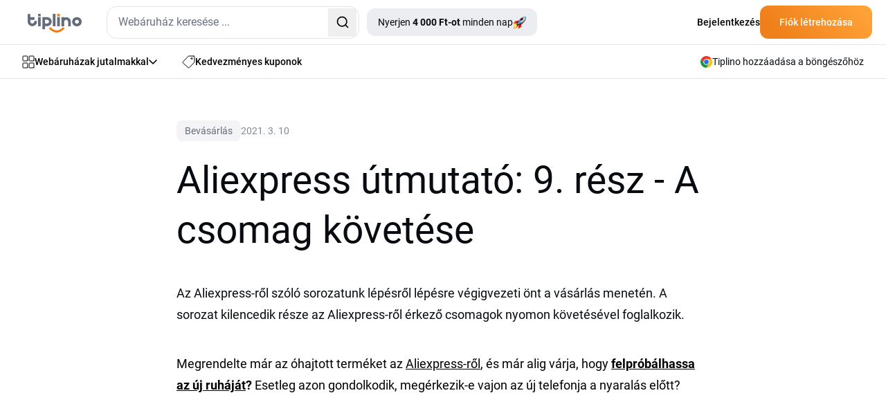

--- FILE ---
content_type: text/html; charset=utf-8
request_url: https://www.tiplino.hu/cikk/aliexpress-utmutato-9-resz-a-csomag-kovetese
body_size: 28766
content:
<!DOCTYPE html>
<html lang="hu" xmlns:n="http://www.w3.org/1999/xhtml">

<head>
	<meta charset="utf-8">
	<meta http-equiv="X-UA-Compatible" content="IE=Edge,chrome=1">
		<title>Aliexpress útmutató: csomag követése | Tiplino</title>
		<meta name="keywords" content="aliexpress, aliexpress rendelés, aliexpress hu, aliexpress.hu, aliexpress csomag, aliexpress követés">
		<meta name="description" content="Az Aliexpress-ről szóló sorozatunk kilencedik részében a csomagok nyomon követésével foglalkozunk, így mindig tudni fogja, hol jár éppen a rendelése.">
		<meta name="author" content="Tipli">

		<meta name="robots" content="index,follow">


		<meta property="og:title" content="Aliexpress útmutató: csomag követése">
		<meta property="og:site_name" content="Tiplino - Magyarország legjobb cashbackjutalmai">
		<meta property="og:url" content="https://www.tiplino.hu/cikk/aliexpress-utmutato-9-resz-a-csomag-kovetese">
		<meta property="og:description" content="Az Aliexpress-ről szóló sorozatunk kilencedik részében a csomagok nyomon követésével foglalkozunk, így mindig tudni fogja, hol jár éppen a rendelése.">
		<meta property="og:type" content="website">
		<meta property="og:image" content="https://img.tiplicdn.com/zoh4eiLi/IMG/7200/gjRzq4WO0PFY6TO5RTWTD744HcoQqdVpYrQknCw5VNA/resize:fit:1200:600:1/gravity:no/quality:90/aHR0cHM6Ly93d3cudGlwbGluby5odS91cGxvYWQvaW1hZ2VzL2FydGljbGVzLWFydGljbGUtcHJldmlld0ltYWdlLzc2ODU4My5wbmc.png">
		<meta property="fb:app_id" content="1110740736020377">


		<meta name="ahrefs-site-verification" content="1ad8b2b6271f5e03727b3a2cd166ecf2d30a511a714ff75330adf401c1d7f4ed">

		<meta name="twitter:card" content="summary">
		<meta name="twitter:site" content="@tiplino_hu">
		<meta name="twitter:title" content="Aliexpress útmutató: csomag követése">
		<meta name="twitter:description" content="Az Aliexpress-ről szóló sorozatunk kilencedik részében a csomagok nyomon követésével foglalkozunk, így mindig tudni fogja, hol jár éppen a rendelése.">
		<meta name="twitter:image" content="https://img.tiplicdn.com/zoh4eiLi/IMG/7200/gjRzq4WO0PFY6TO5RTWTD744HcoQqdVpYrQknCw5VNA/resize:fit:1200:600:1/gravity:no/quality:90/aHR0cHM6Ly93d3cudGlwbGluby5odS91cGxvYWQvaW1hZ2VzL2FydGljbGVzLWFydGljbGUtcHJldmlld0ltYWdlLzc2ODU4My5wbmc.png">

		<link rel="apple-touch-icon" sizes="152x152" href="/images/favicon/apple-touch-icon.png">
		<link rel="icon" type="image/png" sizes="32x32" href="/images/favicon/favicon-32x32.png">
		<link rel="icon" type="image/png" sizes="16x16" href="/images/favicon/favicon-16x16.png">
		<link rel="manifest" href="/images/favicon/manifest.json">
		<link rel="mask-icon" href="/images/favicon/safari-pinned-tab.svg" color="#ee7836">
		<meta name="theme-color" content="#ffffff">


		<link rel="canonical" href="https://www.tiplino.hu/cikk/aliexpress-utmutato-9-resz-a-csomag-kovetese">


		<link rel="alternate" type="application/rss+xml" title="RSS Tiplino - A legjobb cashbackjutalmak Magyarországon" href="/articles.xml">
		<link rel="search" type="application/opensearchdescription+xml" title="Tipli" href="/opensearch.xml">

		<link rel="manifest" href="/manifest.json">


		<meta name="facebook-domain-verification" content="9jqlx098exrpoogszbmvf7skc1crh5">



		<link rel="stylesheet" href="/css2/output.css?v=0.52">


		<style>
			#footer-background.lazy {
				background-image: none;
				background-color: #f58b21;
			}

			#footer-background {
				background-image: url('/new-design/bg-footer-mobile.png');
				background-color: transparent;
			}

			.sidebar {
				transition: transform 0.3s ease-in-out;
				transform: translateX(-100%);
			}

			.sidebar.open {
				transform: translateX(0);
				display: block;
			}

			.transition-transform {
				transition: transform 0.3s;
			}

			.rotate-180 {
				transform: rotate(180deg);
			}

			.black-friday-alert { display: none; }

			.black-friday-alert--desktop { display: none; }
			@media (min-width:768px){
				.black-friday-alert--desktop { display: flex; }
			}

			@media (max-width:767.98px){
				#bfMobileBanner .black-friday-alert--mobile {
					display: flex;
					transform: translateY(0);
					transition: transform .24s ease;
					padding-bottom: max(0.5rem, env(safe-area-inset-bottom));
				}

				#bfMobileBanner.is-stuck-hidden .black-friday-alert--mobile {
					transform: translateY(110%);
				}
			}

			#bfMobileBanner.is-dismissed,
			.black-friday-alert--desktop.is-dismissed {
				display: none !important;
			}
		</style>

		    <link rel="stylesheet" href="/webtemp/css/112849c74e5ab3a7c895d32583b48505-1769801977.css">

    <link rel="stylesheet" href="/webtemp/css/1b20eb4b41dbcd1141303f8bd86279bd-1769801980.css">
    <link rel="stylesheet" href="/webtemp/css/7995bdfb58476eff03cedbf8daf9aee2-1769801980.css">



<script>
dataLayer = [{}];

window.dataLayer = window.dataLayer || [];

function gtag() {
	dataLayer.push(arguments);
}

</script>







    <!-- Global site tag (gtag.js) - Google Analytics HU -->
    <script src="https://www.googletagmanager.com/gtag/js?id=G-98YRM5C2GQ" async></script>
    <script>
        gtag('js', new Date());
        gtag('config', 'G-98YRM5C2GQ');
    </script>

	<!-- Google Tag Manager HU -->
	<script>(function(w,d,s,l,i){ w[l]=w[l]||[];w[l].push({ 'gtm.start':
	new Date().getTime(),event:'gtm.js'});var f=d.getElementsByTagName(s)[0],
	j=d.createElement(s),dl=l!='dataLayer'?'&l='+l:'';j.async=true;j.src=
	'https://www.googletagmanager.com/gtm.js?id='+i+dl;f.parentNode.insertBefore(j,f);
	})(window,document,'script','dataLayer','GTM-PKPJC22');</script>
	<!-- End Google Tag Manager -->






<script>
	function sendGAEvent(eventName, eventParams = {}) {
		if (window.gtag) {
			gtag('event', eventName, eventParams);
		} else {
			console.warn('GA4 tracking is not initialized.');
		}
	}
</script>

		<!-- Viewport for mobile devices -->
		<meta content="width=device-width, initial-scale=1.0, user-scalable=1, minimum-scale=1.0" name="viewport">

		<meta name="google-signin-client_id" content="179697024891-eqjtkln3k2v41olj0phjrksaftnjje3a.apps.googleusercontent.com">
		<meta name='ir-site-verification-token' value='616239723'>

	

	<script defer>
		(function () {
			if (document.cookie.indexOf('blackFridayBannerHidden=true') > -1) {
				var s = document.createElement('style');
				s.innerHTML = '#bfMobileBanner {display:none!important} .black-friday-alert--desktop {display:none!important}';
				document.head.appendChild(s);
			}
		})();
	</script>
</head>

<body class="hu overflow-x-hidden" data-basePath="https://www.tiplino.hu" data-locale="hu" data-search-url="/kereses"
	data-isAdmin="false">



	<!-- Google Tag Manager (noscript) -->
	<noscript><iframe src="https://www.googletagmanager.com/ns.html?id=GTM-PKPJC22"
	height="0" width="0" style="display:none;visibility:hidden"></iframe></noscript>
	<!-- End Google Tag Manager (noscript) -->



<div id="fb-root"></div>




<header id="header" class="bg-white w-full relative z-50">

	<div class="border-b w-full border-b-light-4">
		<div class="relative flex justify-between container p-0 h-[64px] items-center">
			<div class="flex items-center pl-5 w-full">
				<div id="mobileMenu" class="absolute left-0 flex justify-center items-center w-[61px] h-[63px] block md:hidden">
					<svg id="hamburgerIcon" xmlns="http://www.w3.org/2000/svg" width="21" height="18"
						viewBox="0 0 21 18" fill="none" class="block md:hidden">
						<rect width="21" height="2" rx="1" transform="matrix(-1 0 0 1 21 0)" fill="#080B10"></rect>
						<rect x="21" y="10" width="21" height="2" rx="1" transform="rotate(180 21 10)" fill="#080B10"></rect>
						<rect x="10.5" y="18" width="10.5" height="2" rx="1" transform="rotate(180 10.5 18)"
							fill="#080B10"></rect>
					</svg>

					<svg id="closeIcon" xmlns="http://www.w3.org/2000/svg" width="17" height="17" viewBox="0 0 17 17"
						fill="none" class="hidden">
						<path
							d="M0.294033 0.294038C0.686077 -0.0980127 1.32171 -0.0980127 1.71375 0.294038L16.7057 15.2862C17.0977 15.6783 17.0977 16.3139 16.7057 16.706C16.3137 17.098 15.678 17.098 15.286 16.706L0.294034 1.71378C-0.0980106 1.32173 -0.0980117 0.686089 0.294033 0.294038Z"
							fill="#080B10"></path>
						<path
							d="M16.706 0.294038C16.3139 -0.0980127 15.6783 -0.0980127 15.2863 0.294038L0.294309 15.2862C-0.0977358 15.6783 -0.0977369 16.3139 0.294308 16.706C0.686352 17.098 1.32198 17.098 1.71403 16.706L16.706 1.71378C17.098 1.32173 17.098 0.686089 16.706 0.294038Z"
							fill="#080B10"></path>
					</svg>
				</div>
				<div class="w-px h-[63px] bg-zinc-200 ml-10 mr-5 md:hidden"></div>
				<div class="overlay fixed inset-0 bg-black bg-opacity-50 hidden z-50" style="top: 65px; background: rgba(24, 43, 74, 0.70); backdrop-filter: blur(3px);"></div>

				<div id="sidebar" class="hidden sidebar fixed h-full top-[65px] left-0 w-[313px] shadow-lg z-50 bg-white overflow-y-auto">
					<div class="min-h-[700px] flex justify-between h-full flex-col">
						<div class="pl-[21px]">
							<a data-google-interstitial="false" class="flex items-center gap-[14px] py-4 text-sm tex-dark-1 font-medium leading-24-5" href="/webaruhazak">
								<svg xmlns="http://www.w3.org/2000/svg" width="18" height="19" viewBox="0 0 18 19"
									 fill="none">
									<path
										d="M7.85714 7.22979C7.85714 7.41424 7.7849 7.59113 7.6563 7.72156C7.5277 7.85198 7.35329 7.92525 7.17143 7.92525H1.68571C1.50386 7.92525 1.32944 7.85198 1.20084 7.72156C1.07224 7.59113 1 7.41424 1 7.22979V1.66616C1 1.48172 1.07224 1.30482 1.20084 1.17439C1.32944 1.04397 1.50386 0.970703 1.68571 0.970703H7.17143C7.35329 0.970703 7.5277 1.04397 7.6563 1.17439C7.7849 1.30482 7.85714 1.48172 7.85714 1.66616V7.22979Z"
										stroke="#080B10" stroke-linecap="round" stroke-linejoin="round"></path>
									<path
										d="M17 7.22979C17 7.41424 16.9278 7.59113 16.7992 7.72156C16.6706 7.85198 16.4961 7.92525 16.3143 7.92525H10.8286C10.6467 7.92525 10.4723 7.85198 10.3437 7.72156C10.2151 7.59113 10.1429 7.41424 10.1429 7.22979V1.66616C10.1429 1.48172 10.2151 1.30482 10.3437 1.17439C10.4723 1.04397 10.6467 0.970703 10.8286 0.970703H16.3143C16.4961 0.970703 16.6706 1.04397 16.7992 1.17439C16.9278 1.30482 17 1.48172 17 1.66616V7.22979Z"
										stroke="#080B10" stroke-linecap="round" stroke-linejoin="round"></path>
									<path
										d="M17 17.2752C17 17.4597 16.9278 17.6366 16.7992 17.767C16.6706 17.8974 16.4961 17.9707 16.3143 17.9707H10.8286C10.6467 17.9707 10.4723 17.8974 10.3437 17.767C10.2151 17.6366 10.1429 17.4597 10.1429 17.2752V11.7116C10.1429 11.5272 10.2151 11.3503 10.3437 11.2198C10.4723 11.0894 10.6467 11.0162 10.8286 11.0162H16.3143C16.4961 11.0162 16.6706 11.0894 16.7992 11.2198C16.9278 11.3503 17 11.5272 17 11.7116V17.2752Z"
										stroke="#080B10" stroke-linecap="round" stroke-linejoin="round"></path>
									<path
										d="M7.85714 17.2752C7.85714 17.4597 7.7849 17.6366 7.6563 17.767C7.5277 17.8974 7.35329 17.9707 7.17143 17.9707H1.68571C1.50386 17.9707 1.32944 17.8974 1.20084 17.767C1.07224 17.6366 1 17.4597 1 17.2752V11.7116C1 11.5272 1.07224 11.3503 1.20084 11.2198C1.32944 11.0894 1.50386 11.0162 1.68571 11.0162H7.17143C7.35329 11.0162 7.5277 11.0894 7.6563 11.2198C7.7849 11.3503 7.85714 11.5272 7.85714 11.7116V17.2752Z"
										stroke="#080B10" stroke-linecap="round" stroke-linejoin="round"></path>
								</svg>
								Webáruházak jutalmakkal
							</a>
							<a data-google-interstitial="false" class="flex items-center gap-[14px] py-4 text-sm tex-dark-1 font-medium leading-24-5" href="/kedvezmenyek">
								<svg xmlns="http://www.w3.org/2000/svg" width="18" height="18" viewBox="0 0 18 18"
									 fill="none">
									<path
										d="M12.4071 4.34222C12.4071 4.61379 12.5152 4.87423 12.7075 5.06626C12.8998 5.25829 13.1606 5.36617 13.4325 5.36617C13.7045 5.36617 13.9653 5.25829 14.1576 5.06626C14.3499 4.87423 14.4579 4.61379 14.4579 4.34222C14.4579 4.07066 14.3499 3.81021 14.1576 3.61819C13.9653 3.42616 13.7045 3.31828 13.4325 3.31828C13.1606 3.31828 12.8998 3.42616 12.7075 3.61819C12.5152 3.81021 12.4071 4.07066 12.4071 4.34222Z"
										stroke="#080B10" stroke-linecap="round" stroke-linejoin="round"></path>
									<path
										d="M15.8963 1.00002H9.22412C9.07344 1.00094 8.92441 1.03228 8.78619 1.09215C8.64791 1.15203 8.52315 1.23921 8.41947 1.34845L1.29871 8.93557C1.1974 9.0423 1.11882 9.16844 1.06771 9.30639C1.0166 9.44434 0.994026 9.59118 1.00135 9.73808C1.00867 9.88492 1.04574 10.0288 1.11031 10.161C1.17488 10.2931 1.26562 10.4109 1.37704 10.507L8.4978 16.7289C8.71342 16.9165 8.99355 17.0131 9.27909 16.9986C9.56471 16.984 9.83344 16.8593 10.0288 16.6507L16.7009 9.53998C16.893 9.33882 17.0002 9.07138 17 8.79335V2.09507C17 1.95067 16.9714 1.80769 16.9158 1.67437C16.8603 1.54104 16.7789 1.42001 16.6763 1.31823C16.5738 1.21645 16.452 1.13594 16.3181 1.08133C16.1842 1.02672 16.0409 0.999086 15.8963 1.00002Z"
										stroke="#080B10" stroke-linecap="round" stroke-linejoin="round"></path>
								</svg>
								Kedvezményes kuponok
							</a>
							<a data-google-interstitial="false" class="flex items-center gap-[14px] py-4 text-sm tex-dark-1 font-medium leading-24-5" href="/hogyan-mukodik">
								<svg width="18" height="18" viewBox="0 0 18 18" fill="none" xmlns="http://www.w3.org/2000/svg">
									<path d="M1 10.6V17V10.6Z" fill="#ECEDF0"></path>
									<path d="M1 15.9333H12.7333C12.7333 15.3676 12.5085 14.8249 12.1085 14.4249C11.7084 14.0248 11.1657 13.8 10.6 13.8H7.93332C7.93332 13.2342 7.70854 12.6916 7.30848 12.2915C6.90841 11.8914 6.36579 11.6667 5.79999 11.6667H1" fill="#ECEDF0"></path>
									<path d="M5.26666 13.8H7.93332H5.26666Z" fill="#ECEDF0"></path>
									<path d="M5.18133 1H16.0186C16.2815 1.00375 16.5321 1.11127 16.716 1.2991C16.8998 1.48693 17.0019 1.73985 17 2.00267V8.17511C17.0019 8.43794 16.8998 8.69081 16.716 8.87868C16.5321 9.06649 16.2815 9.17401 16.0186 9.17778H5.18133C4.91853 9.17401 4.66788 9.06649 4.48403 8.87868C4.3002 8.69081 4.1981 8.43794 4.2 8.17511V2.00267C4.1981 1.73985 4.3002 1.48693 4.48403 1.2991C4.66788 1.11127 4.91853 1.00375 5.18133 1Z" fill="#ECEDF0"></path>
									<path d="M8.99999 5.08889C8.99999 5.51324 9.16859 5.9202 9.46861 6.22026C9.7687 6.52032 10.1757 6.68889 10.6 6.68889C11.0243 6.68889 11.4313 6.52032 11.7314 6.22026C12.0314 5.9202 12.2 5.51324 12.2 5.08889C12.2 4.66454 12.0314 4.25758 11.7314 3.95752C11.4313 3.65746 11.0243 3.48889 10.6 3.48889C10.1757 3.48889 9.7687 3.65746 9.46861 3.95752C9.16859 4.25758 8.99999 4.66454 8.99999 5.08889Z" fill="#ECEDF0"></path>
									<path d="M6.15555 3.31111H7.22221H6.15555Z" fill="#ECEDF0"></path>
									<path d="M13.9778 6.86667H15.0444H13.9778Z" fill="#ECEDF0"></path>
									<path d="M1 10.6V17M1 15.9333H12.7333C12.7333 15.3676 12.5085 14.8249 12.1085 14.4249C11.7084 14.0248 11.1657 13.8 10.6 13.8H7.93332M7.93332 13.8C7.93332 13.2342 7.70854 12.6916 7.30848 12.2915C6.90841 11.8914 6.36579 11.6667 5.79999 11.6667H1M7.93332 13.8H5.26666M6.15555 3.31111H7.22221M13.9778 6.86667H15.0444M5.18133 1H16.0186C16.2815 1.00375 16.5321 1.11127 16.716 1.2991C16.8998 1.48693 17.0019 1.73985 17 2.00267V8.17511C17.0019 8.43794 16.8998 8.69081 16.716 8.87868C16.5321 9.06649 16.2815 9.17401 16.0186 9.17778H5.18133C4.91853 9.17401 4.66788 9.06649 4.48403 8.87868C4.3002 8.69081 4.1981 8.43794 4.2 8.17511V2.00267C4.1981 1.73985 4.3002 1.48693 4.48403 1.2991C4.66788 1.11127 4.91853 1.00375 5.18133 1ZM8.99999 5.08889C8.99999 5.51324 9.16859 5.9202 9.46861 6.22026C9.7687 6.52032 10.1757 6.68889 10.6 6.68889C11.0243 6.68889 11.4313 6.52032 11.7314 6.22026C12.0314 5.9202 12.2 5.51324 12.2 5.08889C12.2 4.66454 12.0314 4.25758 11.7314 3.95752C11.4313 3.65746 11.0243 3.48889 10.6 3.48889C10.1757 3.48889 9.7687 3.65746 9.46861 3.95752C9.16859 4.25758 8.99999 4.66454 8.99999 5.08889Z" stroke="#080B10" stroke-linecap="round" stroke-linejoin="round"></path>
								</svg>

								Hogyan szerezhet jutalmakat?
							</a>


							<a data-google-interstitial="false"
								data-element-action="click"
								data-element-type="link"
								data-element-name="login"
								data-element-section="nav_bar"
								class="flex items-center gap-[14px] py-4 text-sm tex-dark-1 font-medium leading-24-5"
							 href="/bejelentkezes">
								<svg xmlns="http://www.w3.org/2000/svg" width="18" height="18" viewBox="0 0 12 16" fill="none">
									<path d="M6.00684 9.25781C7.53225 9.25785 9.02791 9.62628 10.1348 10.332V10.333C11.0977 10.9446 11.5 11.6959 11.5 12.373C11.4999 13.0505 11.0973 13.8042 10.1338 14.4199C9.0223 15.1298 7.52477 15.5 6 15.5C4.47523 15.5 2.9777 15.1298 1.86621 14.4199L1.86523 14.4189L1.69043 14.3027C0.853035 13.7138 0.5 13.0137 0.5 12.3789C0.500033 11.7014 0.902595 10.9479 1.86621 10.332L1.86523 10.3311C2.98154 9.62503 4.48229 9.25781 6.00684 9.25781ZM5.85449 0.5C7.69661 0.5 9.16699 1.87896 9.25684 3.56543L9.26074 3.72949C9.25183 5.45373 7.82709 6.88583 5.98828 6.94922C5.89911 6.94348 5.80446 6.94359 5.71387 6.94922C3.8732 6.8864 2.44843 5.45297 2.44824 3.72949C2.44824 1.96888 3.94523 0.500183 5.85449 0.5Z" stroke="black" stroke-linecap="round" stroke-linejoin="round"></path>
								</svg>
								Bejelentkezés
							</a>
						</div>

						<div>
    <div style="background: linear-gradient(111deg, #FFF 26.5%, #F4F4F6 88.12%);" class="p-5 pt-10 mb-[65px] relative">
        <div class="absolute top-0 left-1/2 transform -translate-y-[77%] -translate-x-1/2">
            <div class="relative">
                <img src="/new-design/oslik-sidebar.png" alt="oslik" loading="lazy">
            </div>

            <div class="relative bottom-[90px] left-[-18px]">
                <div class="absolute rounded-[7px] text-xxs leading-[17.5px] font-bold text-white bg-secondary-red px-2">
                    <div>
                        Újdonság
                    </div>

                    <svg class="absolute left-[80%] -translate-x-1/2 bottom-[-6px]"
                         xmlns="http://www.w3.org/2000/svg"
                         width="12" height="10"
                         viewBox="0 0 12 10" fill="none">
                        <path d="M8.89478 0.984834C8.71664 0.467672 8.11866 0.231927 7.63553 0.488396L6.53084 1.07482C6.47342 1.10531 6.41282 1.12941 6.35015 1.1467L1.55358 2.46989C1.48115 2.48987 1.40637 2.5 1.33124 2.5V2.5C0.461671 2.5 0.169913 3.66245 0.936417 4.07308L9.99822 8.92762C10.7119 9.30996 11.5241 8.61839 11.2604 7.85287L8.89478 0.984834Z" fill="#F72F49"></path>
                    </svg>
                </div>
            </div>
        </div>

        <div class="flex-col text-center items-center justify-center lg:text-primary-orange font-bold leading-7 text-nowrap mb-[9px]">
            <div>Tiplino ajándékozás</div>

            <div class="flex justify-center">
                <div class="relative mx-2 lg:ml-4 lg:mr-0">
                    <img class="hidden lg:block absolute top-1/2 left-1/2 -translate-x-1/2 -translate-y-1/2" src="/new-design/gives-out-shop-bg-star.svg" loading="lazy" alt="donkey">
                    <img class="lg:hidden absolute top-1/2 left-1/2 -translate-x-1/2 -translate-y-1/2" src="/new-design/gives-out-star-xs.svg" loading="lazy" alt="donkey">
                    <div class="relative text-center font-bold text-white">
                        <span class="text-white text-nowrap leading-7 rounded-[6px] bg-orange-gradient px-2 py-1 lg:px-[17px]">4 000 Ft</span>
                    </div>
                </div>
                <span class="lg:hidden">minden nap!</span>
            </div>
        </div>

        <div class="text-xs leading-21 text-dark-2 mb-5 text-center">
            Minden nap kiválasztunk egy szerencsés áruházat. Azok, akik az adott napon eltalálják és felfedik azt, pénzjutalomban részesülnek.
        </div>

        <a data-google-interstitial="false" class="flex items-center justify-center text-white font-bold gap-2 pt-[15px] pb-4 bg-primary-blue-dark rounded-xl" href="/tiplino-ajandekozas">
            <svg width="19" height="19" viewBox="0 0 19 19" fill="none" xmlns="http://www.w3.org/2000/svg" xmlns:xlink="http://www.w3.org/1999/xlink">
                <rect width="19" height="19" fill="url(#pattern0_34_167)"></rect>
                <defs>
                    <pattern id="pattern0_34_167" patternContentUnits="objectBoundingBox" width="1" height="1">
                        <use xlink:href="#image0_34_167" transform="scale(0.0138889)"></use>
                    </pattern>
                    <image id="image0_34_167" width="72" height="72" xlink:href="[data-uri]"></image>
                </defs>
            </svg>
            Nyerni szeretnék
        </a>
    </div>
						</div>
					</div>
				</div>

					<div class="flex justify-between w-full md:w-auto items-center">
					<div>
						<a href="/" data-google-interstitial="false">
								<img src="/images/tiplino_logo_new_color.svg" title="Tipli" alt="Tiplino" loading="lazy" class="w-[60px] h-[29px] md:w-[78px] md:h-[39px] mt-[3px]">
						</a>
					</div>

					<div class="md:hidden">
						<div id="svg-container" class="md:hidden mr-5 cursor-pointer">
							<svg id="svg-icon" xmlns="http://www.w3.org/2000/svg" width="18" height="18" viewBox="0 0 18 18" fill="none">
								<path d="M12.2467 12.2461C11.0112 13.4816 9.33552 14.1756 7.5882 14.1756C5.84088 14.1756 4.16522 13.4816 2.92965 12.2461C1.69408 11.0106 1 9.33501 1 7.5878C1 5.84059 1.69408 4.16503 2.92965 2.92954C4.16522 1.69404 5.84088 1 7.5882 1C9.33552 1 11.0112 1.69404 12.2467 2.92954C13.4823 4.16503 14.1764 5.84059 14.1764 7.5878C14.1764 9.33501 13.4823 11.0106 12.2467 12.2461ZM12.2467 12.2461L17 17" stroke="#080B10" stroke-width="2" stroke-linecap="round" stroke-linejoin="round"></path>
							</svg>
						</div>
					</div>

					<div id="dropdown-autocomplete-mobile" class="hidden absolute top-[64px] left-0 w-full h-svh bg-white z-50">
						<div class="flex justify-between items-center bg-primary-blue-dark py-2.5 px-5 gap-5">
							<div class="relative w-full">
								<div id="autocomplete-mobile" class="flex items-center h-[47px] border-none rounded-xl w-full text-sm leading-24-5 text-dark-2 bg-white"></div>
							</div>

							<svg id="close-icon" class="flex-shrink-0 cursor-pointer text-white" xmlns="http://www.w3.org/2000/svg" width="24" height="24" viewBox="0 0 24 24" fill="none" stroke="currentColor" stroke-width="2" stroke-linecap="round" stroke-linejoin="round" ><path d="M18 6 6 18"></path><path d="m6 6 12 12"></path></svg>
						</div>

                            <div class="px-5">
                                <div class="text-dark-1 leading-7 font-medium mt-5 mb-2.5">Népszerű webáruházak jutalmakkal</div>
                                <div>
                                        <a data-google-interstitial="false"
                                            class="flex gap-4 items-center mb-5 last:mb-0 hover:underline" href="/webaruhaz/temu">
                                            <div
                                                class="border border-light-5 rounded-xl flex justify-center items-center w-[97px] h-[55px]">
                                                <img class="max-w-[58px] max-h-[38px]" alt="Temu" src="/upload/images/shops-shop-logo/789036.svg" loading="lazy">
                                            </div>

                                            <div class="text-sm text-dark-1 leading-[18.75px]">
                                                <div class="text-sm leading-24-5 mb-[5px]">Temu</div>
                                                <div class="similar-shop__value">
                                                   <span class="_upTo">akár</span> <span class="_value">22,5</span>&nbsp;<span class="_symbol">%</span> <span class="_suffix">vissza a vásárlásból</span>
                                                </div>
                                            </div>
                                        </a>
                                        <a data-google-interstitial="false"
                                            class="flex gap-4 items-center mb-5 last:mb-0 hover:underline" href="/webaruhaz/shein">
                                            <div
                                                class="border border-light-5 rounded-xl flex justify-center items-center w-[97px] h-[55px]">
                                                <img class="max-w-[58px] max-h-[38px]" alt="SHEIN" src="/upload/images/shops-shop-logo/789243.svg" loading="lazy">
                                            </div>

                                            <div class="text-sm text-dark-1 leading-[18.75px]">
                                                <div class="text-sm leading-24-5 mb-[5px]">SHEIN</div>
                                                <div class="similar-shop__value">
                                                   <span class="_upTo">akár</span> <span class="_value">10</span>&nbsp;<span class="_symbol">%</span> <span class="_suffix">vissza a vásárlásból</span>
                                                </div>
                                            </div>
                                        </a>
                                        <a data-google-interstitial="false"
                                            class="flex gap-4 items-center mb-5 last:mb-0 hover:underline" href="/webaruhaz/sinsay">
                                            <div
                                                class="border border-light-5 rounded-xl flex justify-center items-center w-[97px] h-[55px]">
                                                <img class="max-w-[58px] max-h-[38px]" alt="Sinsay" src="/upload/images/shops-shop-logo/789058.svg" loading="lazy">
                                            </div>

                                            <div class="text-sm text-dark-1 leading-[18.75px]">
                                                <div class="text-sm leading-24-5 mb-[5px]">Sinsay</div>
                                                <div class="similar-shop__value">
                                                   <span class="_value">5</span>&nbsp;<span class="_symbol">%</span> <span class="_suffix">vissza a vásárlásból</span>
                                                </div>
                                            </div>
                                        </a>
                                        <a data-google-interstitial="false"
                                            class="flex gap-4 items-center mb-5 last:mb-0 hover:underline" href="/webaruhaz/aliexpress">
                                            <div
                                                class="border border-light-5 rounded-xl flex justify-center items-center w-[97px] h-[55px]">
                                                <img class="max-w-[58px] max-h-[38px]" alt="AliExpress" src="/upload/images/shops-shop-logo/792261.svg" loading="lazy">
                                            </div>

                                            <div class="text-sm text-dark-1 leading-[18.75px]">
                                                <div class="text-sm leading-24-5 mb-[5px]">AliExpress</div>
                                                <div class="similar-shop__value">
                                                   <span class="_upTo">akár</span> <span class="_value">5</span>&nbsp;<span class="_symbol">%</span> <span class="_suffix">vissza a vásárlásból</span>
                                                </div>
                                            </div>
                                        </a>
                                        <a data-google-interstitial="false"
                                            class="flex gap-4 items-center mb-5 last:mb-0 hover:underline" href="/webaruhaz/about-you">
                                            <div
                                                class="border border-light-5 rounded-xl flex justify-center items-center w-[97px] h-[55px]">
                                                <img class="max-w-[58px] max-h-[38px]" alt="About you" src="/upload/images/shops-shop-logo/789109.svg" loading="lazy">
                                            </div>

                                            <div class="text-sm text-dark-1 leading-[18.75px]">
                                                <div class="text-sm leading-24-5 mb-[5px]">About you</div>
                                                <div class="similar-shop__value">
                                                   <span class="_upTo">akár</span> <span class="_value">7,5</span>&nbsp;<span class="_symbol">%</span> <span class="_suffix">vissza a vásárlásból</span>
                                                </div>
                                            </div>
                                        </a>
                                        <a data-google-interstitial="false"
                                            class="flex gap-4 items-center mb-5 last:mb-0 hover:underline" href="/webaruhaz/merkurymarket">
                                            <div
                                                class="border border-light-5 rounded-xl flex justify-center items-center w-[97px] h-[55px]">
                                                <img class="max-w-[58px] max-h-[38px]" alt="MerkuryMarket" src="https://img.tiplicdn.com/zoh4eiLi/IMG/7200/Ohigps6jDy02jPeNEZm0krkWtlxyxhYUQrhw6bxFYfs/resize:fit:116:0:1/gravity:no/quality:90/aHR0cHM6Ly93d3cudGlwbGluby5odS91cGxvYWQvaW1hZ2VzL3Nob3BzLXNob3AtbG9nby84MDI1MjMuanBlZw.jpeg" loading="lazy">
                                            </div>

                                            <div class="text-sm text-dark-1 leading-[18.75px]">
                                                <div class="text-sm leading-24-5 mb-[5px]">MerkuryMarket</div>
                                                <div class="similar-shop__value">
                                                   <span class="_value">2,5</span>&nbsp;<span class="_symbol">%</span> <span class="_suffix">vissza a vásárlásból</span>
                                                </div>
                                            </div>
                                        </a>
                                </div>

                                <a data-google-interstitial="false" class="block w-full text-center mt-5 mb-[35px] leading-7 font-bold text-white bg-orange-gradient py-[14px] rounded-xl" href="/webaruhazak">
                                    Tekintse meg mind a 562 webáruházat
                                </a>
                            </div>
					</div>
				</div>

					<div id="autocomplete" class="hidden md:block lg:max-w-[275px] xl:max-w-full" data-placeholder="Webáruház keresése ..."></div>

        <a data-google-interstitial="false"
                class="hidden lg:flex gap-2 items-center text-dark-1 leading-24-5 text-sm py-2 px-4 bg-light-5 rounded-xl ml-[11px] xl:hover:underline" href="/tiplino-ajandekozas">
            <div class="flex items-center gap-1.5 text-nowrap">
                <div>
                    Nyerjen <span class="font-bold">4 000 Ft-ot</span> minden nap
                </div>

                <svg width="19" height="19" viewBox="0 0 21 21" fill="none" xmlns="http://www.w3.org/2000/svg"
                     xmlns:xlink="http://www.w3.org/1999/xlink">
                    <rect width="21" height="21" fill="url(#pattern0_758_3627)"></rect>
                    <defs>
                        <pattern id="pattern0_758_3627" patternContentUnits="objectBoundingBox" width="1"
                                 height="1">
                            <use xlink:href="#image0_758_3627" transform="scale(0.0138889)"></use>
                        </pattern>
                        <image id="image0_758_3627" width="72" height="72"
                               xlink:href="[data-uri]"></image>
                    </defs>
                </svg>
            </div>
        </a>

			</div>

                <div class="flex items-center shrink-0 gap-6">
                    <a data-google-interstitial="false" class="hidden font-medium hover:underline text-sm leading-24-5 md:block" href="/bejelentkezes">
                        Bejelentkezés
                    </a>
                    <a data-google-interstitial="false"
                        class="px-7 py-3 rounded-xl bg-orange-gradient text-white font-medium text-sm leading-24-5 mr-2 md:mr-0 cursor-pointer xl:hover:bg-orange-gradient-hover" href="/regisztracio">
                         Fiók létrehozása
                    </a>
                </div>
		</div>
	</div>

		<div class="hidden md:block border-b border-b-light-4 ">
		<div class="flex py-3 container px-0 lg:px-3 justify-between">
			<div class="flex items-center">
				<a data-google-interstitial="false"
					class="flex items-center cursor-pointer gap-2 js-show-shops xl:hover:text-primary-orange" href="/webaruhazak">
					<svg width="18" height="19" viewBox="0 0 18 19" fill="none" xmlns="http://www.w3.org/2000/svg">
						<path
							d="M7.85714 7.25909C7.85714 7.44353 7.7849 7.62043 7.6563 7.75085C7.5277 7.88127 7.35329 7.95455 7.17143 7.95455H1.68571C1.50386 7.95455 1.32944 7.88127 1.20084 7.75085C1.07224 7.62043 1 7.44353 1 7.25909V1.69545C1 1.51101 1.07224 1.33412 1.20084 1.20369C1.32944 1.07327 1.50386 1 1.68571 1H7.17143C7.35329 1 7.5277 1.07327 7.6563 1.20369C7.7849 1.33412 7.85714 1.51101 7.85714 1.69545V7.25909Z"
							stroke="currentColor" stroke-linecap="round" stroke-linejoin="round"></path>
						<path
							d="M17 7.25909C17 7.44353 16.9278 7.62043 16.7992 7.75085C16.6706 7.88127 16.4961 7.95455 16.3143 7.95455H10.8286C10.6467 7.95455 10.4723 7.88127 10.3437 7.75085C10.2151 7.62043 10.1429 7.44353 10.1429 7.25909V1.69545C10.1429 1.51101 10.2151 1.33412 10.3437 1.20369C10.4723 1.07327 10.6467 1 10.8286 1H16.3143C16.4961 1 16.6706 1.07327 16.7992 1.20369C16.9278 1.33412 17 1.51101 17 1.69545V7.25909Z"
							stroke="currentColor" stroke-linecap="round" stroke-linejoin="round"></path>
						<path
							d="M17 17.3045C17 17.489 16.9278 17.6659 16.7992 17.7963C16.6706 17.9267 16.4961 18 16.3143 18H10.8286C10.6467 18 10.4723 17.9267 10.3437 17.7963C10.2151 17.6659 10.1429 17.489 10.1429 17.3045V11.7409C10.1429 11.5565 10.2151 11.3796 10.3437 11.2491C10.4723 11.1187 10.6467 11.0455 10.8286 11.0455H16.3143C16.4961 11.0455 16.6706 11.1187 16.7992 11.2491C16.9278 11.3796 17 11.5565 17 11.7409V17.3045Z"
							stroke="currentColor" stroke-linecap="round" stroke-linejoin="round"></path>
						<path
							d="M7.85714 17.3045C7.85714 17.489 7.7849 17.6659 7.6563 17.7963C7.5277 17.9267 7.35329 18 7.17143 18H1.68571C1.50386 18 1.32944 17.9267 1.20084 17.7963C1.07224 17.6659 1 17.489 1 17.3045V11.7409C1 11.5565 1.07224 11.3796 1.20084 11.2491C1.32944 11.1187 1.50386 11.0455 1.68571 11.0455H7.17143C7.35329 11.0455 7.5277 11.1187 7.6563 11.2491C7.7849 11.3796 7.85714 11.5565 7.85714 11.7409V17.3045Z"
							stroke="currentColor" stroke-linecap="round" stroke-linejoin="round"></path>
					</svg>

					<div class="hidden font-medium text-sm leading-24-5 md:block">
						Webáruházak jutalmakkal
					</div>

					<svg width="12" height="7" viewBox="0 0 12 7" fill="none" xmlns="http://www.w3.org/2000/svg">
						<path
							d="M6.00015 6L5.46983 6.53034C5.76273 6.82323 6.2376 6.82322 6.53048 6.53032L6.00015 6ZM1.53032 0.469734C1.23742 0.176847 0.762545 0.176858 0.469658 0.469758C0.176771 0.762657 0.176782 1.23753 0.469682 1.53042L1.53032 0.469734ZM11.5303 1.53032C11.8232 1.23742 11.8232 0.762551 11.5303 0.469662C11.2374 0.176773 10.7626 0.17678 10.4697 0.469678L11.5303 1.53032ZM6.53046 5.46966L1.53032 0.469734L0.469682 1.53042L5.46983 6.53034L6.53046 5.46966ZM6.53048 6.53032L11.5303 1.53032L10.4697 0.469678L5.46981 5.46968L6.53048 6.53032Z"
							fill="currentColor"></path>
					</svg>
				</a>

				<a data-google-interstitial="false"
					class="flex items-center cursor-pointer gap-2 ml-5 lg:ml-9 xl:hover:text-primary-orange" href="/kedvezmenyek">
					<svg xmlns="http://www.w3.org/2000/svg" width="19" height="19" viewBox="0 0 19 19" fill="none">
						<path
							d="M13.1201 4.55111C13.1201 4.83966 13.2349 5.11637 13.4392 5.3204C13.6436 5.52443 13.9206 5.63905 14.2096 5.63905C14.4986 5.63905 14.7756 5.52443 14.98 5.3204C15.1843 5.11637 15.299 4.83966 15.299 4.55111C15.299 4.26257 15.1843 3.98585 14.98 3.78182C14.7756 3.5778 14.4986 3.46317 14.2096 3.46317C13.9206 3.46317 13.6436 3.5778 13.4392 3.78182C13.2349 3.98585 13.1201 4.26257 13.1201 4.55111Z"
							stroke="currentColor" stroke-linecap="round" stroke-linejoin="round"></path>
						<path
							d="M16.8273 1.00002H9.73813C9.57803 1.001 9.41968 1.03429 9.27283 1.09791C9.1259 1.16153 8.99335 1.25416 8.88319 1.37023L1.31738 9.43154C1.20974 9.54494 1.12625 9.67897 1.07195 9.82554C1.01764 9.97211 0.993653 10.1281 1.00143 10.2842C1.00921 10.4402 1.04859 10.5931 1.1172 10.7335C1.18581 10.874 1.28222 10.9991 1.4006 11.1012L8.96641 17.712C9.19551 17.9113 9.49315 18.014 9.79654 17.9985C10.1 17.983 10.3855 17.8505 10.5931 17.6289L17.6822 10.0737C17.8864 9.85999 18.0002 9.57584 18 9.28044V2.16352C18 2.01009 17.9697 1.85817 17.9106 1.71652C17.8516 1.57486 17.7651 1.44626 17.6561 1.33812C17.5471 1.22998 17.4177 1.14444 17.2755 1.08641C17.1333 1.02839 16.981 0.999029 16.8273 1.00002Z"
							stroke="currentColor" stroke-linecap="round" stroke-linejoin="round"></path>
					</svg>

					<div class="hidden font-medium text-sm leading-24-5 md:block">
						Kedvezményes kuponok
					</div>
				</a>
			</div>
			<div class="flex items-center gap-5 lg:gap-[35px]">



				<div class="relative addon-checker" style="display: none;">
					<a
						data-google-interstitial="false"
					   class="hidden xl:flex items-center gap-2 xl:hover:underline" href="/tipli-a-bongeszobe">

						<svg width="17" height="17" viewBox="0 0 17 17" fill="none" xmlns="http://www.w3.org/2000/svg">
							<path d="M8.50016 13.2293C11.1123 13.2293 13.2297 11.1118 13.2297 8.49968C13.2297 5.88758 11.1123 3.77002 8.50016 3.77002C5.88807 3.77002 3.77051 5.88758 3.77051 8.49968C3.77051 11.1118 5.88801 13.2293 8.5001 13.2293" fill="white"></path>
							<path d="M2.38322 6.17572C2.03038 5.56456 1.61565 4.92314 1.13903 4.25146C0.392867 5.54356 2.53458e-05 7.00932 1.22642e-09 8.50139C-2.53433e-05 9.99346 0.392767 11.4592 1.13888 12.7514C1.885 14.0435 2.95815 15.1164 4.25043 15.8622C5.5427 16.6081 7.00857 17.0006 8.50063 17.0002C9.28294 15.903 9.81411 15.1118 10.0941 14.6269C10.6319 13.6953 11.3275 12.3616 12.1808 10.6258V10.6248C11.808 11.2712 11.2716 11.808 10.6255 12.1812C9.97945 12.5545 9.24648 12.7511 8.50033 12.7512C7.75418 12.7513 7.02115 12.5549 6.37496 12.1819C5.72877 11.8088 5.19219 11.2722 4.8192 10.6259C3.66028 8.46455 2.84828 6.9811 2.38322 6.17572Z" fill="#229342"></path>
							<path d="M8.50055 16.9995C9.61681 16.9997 10.7222 16.78 11.7535 16.3529C12.7848 15.9258 13.7219 15.2997 14.5112 14.5104C15.3005 13.721 15.9265 12.7839 16.3536 11.7526C16.7806 10.7212 17.0003 9.61585 17 8.49959C16.9997 7.00751 16.6066 5.5418 15.8603 4.24979C14.2501 4.09107 13.0617 4.01172 12.2952 4.01172C11.4261 4.01172 10.161 4.09107 8.49995 4.24979L8.49902 4.25045C9.24519 4.25008 9.9783 4.4462 10.6246 4.81907C11.2709 5.19195 11.8077 5.72844 12.1809 6.37459C12.554 7.02073 12.7505 7.75376 12.7505 8.49993C12.7505 9.24611 12.554 9.97912 12.1808 10.6253L8.50055 16.9995Z" fill="#FBC116"></path>
							<path d="M8.50055 11.8654C10.3589 11.8654 11.8653 10.3589 11.8653 8.50055C11.8653 6.64217 10.3589 5.13574 8.50048 5.13574C6.64224 5.13574 5.13574 6.64224 5.13574 8.50055C5.13574 10.3589 6.64224 11.8654 8.50055 11.8654Z" fill="#1A73E8"></path>
							<path d="M8.50065 4.25029H15.8609C15.1151 2.958 14.0422 1.88484 12.75 1.13874C11.4579 0.392644 9.99208 -0.00010094 8.5 1.94596e-08C7.00792 0.000100979 5.54217 0.393044 4.25013 1.13932C2.95809 1.88559 1.8853 2.95889 1.13965 4.25129L4.81982 10.6256L4.82082 10.6262C4.44745 9.98013 4.25076 9.24718 4.25055 8.50101C4.25033 7.75485 4.44658 7.02178 4.81957 6.37553C5.19255 5.72928 5.72913 5.19263 6.37532 4.81955C7.02152 4.44647 7.75456 4.25011 8.50072 4.25023L8.50065 4.25029Z" fill="#E33B2E"></path>
						</svg>
						<div class="text-dark-1 text-sm leading-24-5">Tiplino hozzáadása a böngészőhöz</div>
					</a>
				</div>
			</div>
		</div>
	</div>
</header>

<div class="hidden absolute bg-blue-950/70 backdrop-blur-[6px] z-50 top-[64px]  w-full h-full left-0 js-user-dropdown">
	<div class="relative flex items-start container px-0 md:p-4 md:pt-2">
	</div>
</div>


<div
	class="js-shops-menu favorite-w-rewards hidden w-full absolute top-[115px] z-50">
	<div class="fixed w-full h-full bg-blue-950/70 backdrop-blur-[6px]"></div>
	<div class="js-shops-menu-inner relative bg-[image:linear-gradient(to_right,white_0%,white_50%,#f4f4f5_50%,#f4f4f5_100%)]">
		<div class="flex container ">
			<div class="w-[253px] grow-0 shrink-0">
				<div class="pt-8">
					<span class="block text-zinc-950 text-xl font-bold leading-[35px] mb-2 pr-11">
						A Tiplinon több, mint 560 webshopot talál
					</span>

					<div class="block text-zinc-950 text-base font-normal leading-7 mb-4 pr-11">
						Szerezzen pénzvisszatérítést a vásárlásokból akár 26,9 %-ig
					</div>

					<a
						class="flex gap-2 items-center text-orange-500 text-sm font-bold leading-normal xl:hover:underline" href="/webaruhazak">
						Minden webáruház megtekintése
						<svg xmlns="http://www.w3.org/2000/svg" width="12" height="12" viewBox="0 0 12 12" fill="none">
							<path d="M1 11L11 1M10.9984 9.4741L10.9983 1.00032L2.52456 1.00031" stroke="#EF7F1A"
								stroke-width="1.5" stroke-miterlimit="10" stroke-linecap="round" stroke-linejoin="round"></path>
						</svg>
					</a>

					<img src="/new-design/oslik-menu.png" alt="Donkey" loading="lazy" width="232" height="228" class="w-[232px] h-[228px] mt-12">
				</div>
			</div>
			<div class="bg-zinc-100 pt-8 pl-12 grow">
				<div class="text-zinc-950 text-base font-medium leading-7 mb-3.5">Népszerű webáruházak jutalmakkal</div>
                    <div class="grid grid-cols-2 pb-5 gap-[15px] sm:grid-cols-4 md:grid-cols-5 lg:grid-cols-6">
<a
	class=" flex flex-col items-center justify-center bg-white rounded-xl cursor-pointer shadow-hover p-2" href="/webaruhaz/temu">
	<div class="w-full h-[72px] flex items-center justify-center">
		<img class="max-h-[40px] max-w-[100px] w-full m-auto" loading="lazy" alt="Temu"
			src="/upload/images/shops-shop-logo/789036.svg">
	</div>
	<img class="m-auto" src="/new-design/hp-icons/smaller-wave.svg" width="63" height="5"  alt="wave" loading="lazy">

	<div class="shop-item-dropdown__reward min-h-[54px] text-center mt-[6px] leading-[18px] text-xs">
		<span class="_upTo">akár</span> <span class="_value">22,5</span>&nbsp;<span class="_symbol">%</span> <span class="_suffix">vissza a vásárlásból</span>
	</div>
</a>
<a
	class=" flex flex-col items-center justify-center bg-white rounded-xl cursor-pointer shadow-hover p-2" href="/webaruhaz/shein">
	<div class="w-full h-[72px] flex items-center justify-center">
		<img class="max-h-[40px] max-w-[100px] w-full m-auto" loading="lazy" alt="SHEIN"
			src="/upload/images/shops-shop-logo/789243.svg">
	</div>
	<img class="m-auto" src="/new-design/hp-icons/smaller-wave.svg" width="63" height="5"  alt="wave" loading="lazy">

	<div class="shop-item-dropdown__reward min-h-[54px] text-center mt-[6px] leading-[18px] text-xs">
		<span class="_upTo">akár</span> <span class="_value">10</span>&nbsp;<span class="_symbol">%</span> <span class="_suffix">vissza a vásárlásból</span>
	</div>
</a>
<a
	class=" flex flex-col items-center justify-center bg-white rounded-xl cursor-pointer shadow-hover p-2" href="/webaruhaz/sinsay">
	<div class="w-full h-[72px] flex items-center justify-center">
		<img class="max-h-[40px] max-w-[100px] w-full m-auto" loading="lazy" alt="Sinsay"
			src="/upload/images/shops-shop-logo/789058.svg">
	</div>
	<img class="m-auto" src="/new-design/hp-icons/smaller-wave.svg" width="63" height="5"  alt="wave" loading="lazy">

	<div class="shop-item-dropdown__reward min-h-[54px] text-center mt-[6px] leading-[18px] text-xs">
		<span class="_value">5</span>&nbsp;<span class="_symbol">%</span> <span class="_suffix">vissza a vásárlásból</span>
	</div>
</a>
<a
	class=" flex flex-col items-center justify-center bg-white rounded-xl cursor-pointer shadow-hover p-2" href="/webaruhaz/aliexpress">
	<div class="w-full h-[72px] flex items-center justify-center">
		<img class="max-h-[40px] max-w-[100px] w-full m-auto" loading="lazy" alt="AliExpress"
			src="/upload/images/shops-shop-logo/792261.svg">
	</div>
	<img class="m-auto" src="/new-design/hp-icons/smaller-wave.svg" width="63" height="5"  alt="wave" loading="lazy">

	<div class="shop-item-dropdown__reward min-h-[54px] text-center mt-[6px] leading-[18px] text-xs">
		<span class="_upTo">akár</span> <span class="_value">5</span>&nbsp;<span class="_symbol">%</span> <span class="_suffix">vissza a vásárlásból</span>
	</div>
</a>
<a
	class=" flex flex-col items-center justify-center bg-white rounded-xl cursor-pointer shadow-hover p-2" href="/webaruhaz/about-you">
	<div class="w-full h-[72px] flex items-center justify-center">
		<img class="max-h-[40px] max-w-[100px] w-full m-auto" loading="lazy" alt="About you"
			src="/upload/images/shops-shop-logo/789109.svg">
	</div>
	<img class="m-auto" src="/new-design/hp-icons/smaller-wave.svg" width="63" height="5"  alt="wave" loading="lazy">

	<div class="shop-item-dropdown__reward min-h-[54px] text-center mt-[6px] leading-[18px] text-xs">
		<span class="_upTo">akár</span> <span class="_value">7,5</span>&nbsp;<span class="_symbol">%</span> <span class="_suffix">vissza a vásárlásból</span>
	</div>
</a>
<a
	class=" flex flex-col items-center justify-center bg-white rounded-xl cursor-pointer shadow-hover p-2" href="/webaruhaz/merkurymarket">
	<div class="w-full h-[72px] flex items-center justify-center">
		<img class="max-h-[40px] max-w-[100px] w-full m-auto" loading="lazy" alt="MerkuryMarket"
			src="https://img.tiplicdn.com/zoh4eiLi/IMG/7200/YgqhKuZK8dJWIGUoh6ODHaps06ywvIsJB5J7FxvrqhQ/resize:fit:200:0:1/gravity:no/quality:90/aHR0cHM6Ly93d3cudGlwbGluby5odS91cGxvYWQvaW1hZ2VzL3Nob3BzLXNob3AtbG9nby84MDI1MjMuanBlZw.jpeg">
	</div>
	<img class="m-auto" src="/new-design/hp-icons/smaller-wave.svg" width="63" height="5"  alt="wave" loading="lazy">

	<div class="shop-item-dropdown__reward min-h-[54px] text-center mt-[6px] leading-[18px] text-xs">
		<span class="_value">2,5</span>&nbsp;<span class="_symbol">%</span> <span class="_suffix">vissza a vásárlásból</span>
	</div>
</a>
<a
	class=" flex flex-col items-center justify-center bg-white rounded-xl cursor-pointer shadow-hover p-2" href="/webaruhaz/zooplus">
	<div class="w-full h-[72px] flex items-center justify-center">
		<img class="max-h-[40px] max-w-[100px]  m-auto" loading="lazy" alt="Zooplus"
			src="https://img.tiplicdn.com/zoh4eiLi/IMG/7200/XuE_MGUZ0bONSMFuymsWWhmzMEWL188Rj0xNogq9ZZY/resize:fit:200:0:1/gravity:no/quality:90/aHR0cHM6Ly93d3cudGlwbGluby5odS91cGxvYWQvaW1hZ2VzL3Nob3BzLXNob3AtbG9nby83OTE4NjYucG5n.png">
	</div>
	<img class="m-auto" src="/new-design/hp-icons/smaller-wave.svg" width="63" height="5"  alt="wave" loading="lazy">

	<div class="shop-item-dropdown__reward min-h-[54px] text-center mt-[6px] leading-[18px] text-xs">
		<span class="_upTo">akár</span> <span class="_value">5</span>&nbsp;<span class="_symbol">%</span> <span class="_suffix">vissza a vásárlásból</span>
	</div>
</a>
<a
	class=" flex flex-col items-center justify-center bg-white rounded-xl cursor-pointer shadow-hover p-2" href="/webaruhaz/ecipo-hu">
	<div class="w-full h-[72px] flex items-center justify-center">
		<img class="max-h-[40px] max-w-[100px] w-full m-auto" loading="lazy" alt="Ecipő.hu"
			src="/upload/images/shops-shop-logo/790594.svg">
	</div>
	<img class="m-auto" src="/new-design/hp-icons/smaller-wave.svg" width="63" height="5"  alt="wave" loading="lazy">

	<div class="shop-item-dropdown__reward min-h-[54px] text-center mt-[6px] leading-[18px] text-xs">
		<span class="_upTo">akár</span> <span class="_value">3</span>&nbsp;<span class="_symbol">%</span> <span class="_suffix">vissza a vásárlásból</span>
	</div>
</a>
<a
	class=" flex flex-col items-center justify-center bg-white rounded-xl cursor-pointer shadow-hover p-2" href="/webaruhaz/alza">
	<div class="w-full h-[72px] flex items-center justify-center">
		<img class="max-h-[40px] max-w-[100px]  m-auto" loading="lazy" alt="Alza"
			src="https://img.tiplicdn.com/zoh4eiLi/IMG/7200/_rjy8qTvxXLOdE1oiZsYM-4nZJzox72bf_2rAJ71Nhc/resize:fit:200:0:1/gravity:no/quality:90/aHR0cHM6Ly93d3cudGlwbGluby5odS91cGxvYWQvaW1hZ2VzL3Nob3BzLXNob3AtbG9nby83NzE1NjYucG5n.png">
	</div>
	<img class="m-auto" src="/new-design/hp-icons/smaller-wave.svg" width="63" height="5"  alt="wave" loading="lazy">

	<div class="shop-item-dropdown__reward min-h-[54px] text-center mt-[6px] leading-[18px] text-xs">
		<span class="_upTo">akár</span> <span class="_value">2,8</span>&nbsp;<span class="_symbol">%</span> <span class="_suffix">vissza a vásárlásból</span>
	</div>
</a>
<a
	class=" flex flex-col items-center justify-center bg-white rounded-xl cursor-pointer shadow-hover p-2" href="/webaruhaz/wolt">
	<div class="w-full h-[72px] flex items-center justify-center">
		<img class="max-h-[40px] max-w-[100px] w-full m-auto" loading="lazy" alt="Wolt"
			src="/upload/images/shops-shop-logo/789360.svg">
	</div>
	<img class="m-auto" src="/new-design/hp-icons/smaller-wave.svg" width="63" height="5"  alt="wave" loading="lazy">

	<div class="shop-item-dropdown__reward min-h-[54px] text-center mt-[6px] leading-[18px] text-xs">
		<span class="_upTo">akár</span> <span class="_value">7,5</span>&nbsp;<span class="_symbol">%</span> <span class="_suffix">vissza a vásárlásból</span>
	</div>
</a>
<a
	class=" flex flex-col items-center justify-center bg-white rounded-xl cursor-pointer shadow-hover p-2" href="/webaruhaz/petissimo">
	<div class="w-full h-[72px] flex items-center justify-center">
		<img class="max-h-[40px] max-w-[100px]  m-auto" loading="lazy" alt="Petissimo"
			src="https://img.tiplicdn.com/zoh4eiLi/IMG/7200/pnv6cRSjXAfdXvbedoGeYzj7CQC4UwgReBUoy1E2TXs/resize:fit:200:0:1/gravity:no/quality:90/aHR0cHM6Ly93d3cudGlwbGluby5odS91cGxvYWQvaW1hZ2VzL3Nob3BzLXNob3AtbG9nby83NTQwNTcucG5n.png">
	</div>
	<img class="m-auto" src="/new-design/hp-icons/smaller-wave.svg" width="63" height="5"  alt="wave" loading="lazy">

	<div class="shop-item-dropdown__reward min-h-[54px] text-center mt-[6px] leading-[18px] text-xs">
		<span class="_value">2,5</span>&nbsp;<span class="_symbol">%</span> <span class="_suffix">vissza a vásárlásból</span>
	</div>
</a>
<a
	class=" flex flex-col items-center justify-center bg-white rounded-xl cursor-pointer shadow-hover p-2" href="/webaruhaz/brendon">
	<div class="w-full h-[72px] flex items-center justify-center">
		<img class="max-h-[40px] max-w-[100px] w-full m-auto" loading="lazy" alt="Brendon"
			src="/upload/images/shops-shop-logo/790656.svg">
	</div>
	<img class="m-auto" src="/new-design/hp-icons/smaller-wave.svg" width="63" height="5"  alt="wave" loading="lazy">

	<div class="shop-item-dropdown__reward min-h-[54px] text-center mt-[6px] leading-[18px] text-xs">
		<span class="_value">3</span>&nbsp;<span class="_symbol">%</span> <span class="_suffix">vissza a vásárlásból</span>
	</div>
</a>
                    </div>

				<div class="flex items-center justify-center">
					<a
						class="text-orange-500 text-sm font-bold leading-normal rounded-xl border border-gray-300 px-9 py-3 xl:hover:bg-pastel-orange-light xl:hover:border-primary-orange" href="/webaruhazak">
						Tekintse meg mind a 560 webáruházat
					</a>
				</div>
			</div>
		</div>
	</div>
</div>

	<div id="main" class="main " data-ajax-popup="/cikk/aliexpress-utmutato-9-resz-a-csomag-kovetese?aqPopup-type=exit&amp;do=aqPopup-open" 
		data-exit-popup="true">

<div id="snippet--flashMessages"></div>


<div class="container pb-10 md:pb-36">
		<div class="max-w-[770px] w-full mx-auto">
			<div class="inline-flex items-center gap-[15px] mt-5 md:pt-10 mb-5">
				<div class="inline-flex text-dark-2 text-sm leading-24-5 py-[3px] px-3 rounded-lg bg-light-6">
					<a href="/cikkek/bevasarlas">
						Bevásárlás
					</a>
				</div>
				<div class="text-dark-3 text-sm leading-24-5">2021. 3. 10</div>

			</div>
		</div>
        <h1 class="mx-auto text-dark-1 text-2xl md:text-[55px] md:leading-[72px] max-w-[770px] w-full mb-5 md:mb-10">
            Aliexpress útmutató: 9. rész - A csomag követése
        </h1>
		<div class="content">

			<div class="text-dark-1 text-[20px] leading-[35px] max-w-[770px] w-full mb-[58px]">
				Az Aliexpress-ről szóló sorozatunk lépésről lépésre végigvezeti önt a vásárlás menetén. A sorozat kilencedik része az Aliexpress-ről érkező csomagok nyomon követésével foglalkozik.
			</div>
			<div class="w-full max-w-[770px] m-auto">



				<p>Megrendelte már az óhajtott terméket az <a href="https://www.tiplino.hu/webaruhaz/aliexpress">Aliexpress-ről</a>, és már alig várja, hogy <strong><a href="https://www.tiplino.hu/cikk/aliexpress-utmutato-7-resz-ruhak-kivalasztasa">felpróbálhassa az új ruháját</a>? </strong>Esetleg azon gondolkodik, megérkezik-e vajon az új telefonja a nyaralás előtt?</p><span class="article-ads__content flex justify-between"><ins class="adsbygoogle" style="display:inline-block;width:300px;height:250px" data-ad-client="ca-pub-3515231881192503" data-ad-slot="3083807738"></ins><ins class="adsbygoogle" style="display:inline-block;width:300px;height:250px" data-ad-client="ca-pub-3515231881192503" data-ad-slot="4931123948"></ins></span>
<p>Gyakorlott vásárló az <a href="https://www.tiplino.hu/webaruhaz/aliexpress">Aliexpress-en</a>? Ismeri a <strong>csomag nyomon követése funkciót </strong>is? A segítségével pontosan tudja majd, <strong>hol jár éppen a csomagja</strong>, ráadásul így könnyebben megelőzheti a problémákat, és ha kell, vitát is indíthat. Hiszen egészen biztosan nem szívesen fizetne olyan termékért, amely meg sem érkezett.</p>
<h3 id="h3-0">Csomag követése az Aliexpress-en</h3>
<p>Amint az <strong>eladó elküldi a terméket</strong>, az Aliexpress e-mail-ben értesíti önt. Az e-mail megérkezése után telik a <strong>csomag védelmi ideje (Purchase protection)</strong> egyidejűleg a<strong> csomag kézbesítési idejével</strong>. Ez az idő rendszerint <strong>39–60 nap</strong>.</p>
<p><strong>Tiplino TIPP:</strong> Ha úgy látja, hogy közeleg az említett időpont, és a csomagja sehol sincs,<strong> <a href="https://www.tiplino.hu/cikk/aliexpress-utmutato-6-resz-reklamacio-az-aliexpress-en">lépjen kapcsolatba az eladóval</a></strong>. Ha nem reagál, forduljon az Aliexpress-hez, vagy indítson vitát.</p>
<p><strong>A csomag követéséhez</strong> a következőképpen járjon el:</p>
<ol><li>Rendelései listáját a fiókja (Account)  <strong>My Orders</strong> szekciójában találja.</li><li>Keresse ki a <strong>konkrét rendelést</strong>, amelyet követni szeretne.</li><li>Nyomjon a jobb oldalon található <strong>Track Order (rendelés követése)</strong> gombra.</li><li>A részleteknél megtalálja<strong> rendelése pontos útját</strong>.</li></ol>
<img src="https://img.tiplicdn.com/zoh4eiLi/IMG/7200/gtQOa3TkX_arSstgOYsppC6z3y0gQYi5ks2wfjSRJVM/resize:fit:1140:0:1/gravity:no/quality:90/aHR0cHM6Ly93d3cudGlwbGluby5odS91cGxvYWQvaW1hZ2VzL3BpY3R1cmVzLXBpY3R1cmUtaW1hZ2UvNjg3OTQxLnBuZw.png" alt="aliexpress kovetes" class="img-responsive" loading="lazy" />
<p><strong style="font-size: 1em;">Tiplino TIPP:</strong><span style="font-size: 1em;"> Eljutott a rendelés követéséig, de az angol nyelv nem az erőssége? Használja az </span><strong style="font-size: 1em;"><a href="https://www.tiplino.hu/cikk/aliexpress-utmutato-1-resz-aliexpress-magyarul">Aliexpress-t magyarul</a></strong><span style="font-size: 1em;">, és máris könnyebb lesz. :-)</span><br/></p>
<h3 id="h3-1">A csomag követése más weboldalakon</h3>
<p>Csomagját nem csak az Aliexpress-en követheti: <strong>rengeteg más portál</strong> is kínál ilyen lehetőséget. Segítségükkel ellenőrizheti, hogy egyeznek-e az adatok az Aliexpress adataival, így csaknem <strong>100%-ig biztos </strong>lehet benne, hol jár éppen a csomagja.</p>
<p>Ezeknek a portáloknak azonban van egy hátránya, mégpedig az, hogy <strong>nem minden csomag követését teszik lehetővé</strong>. Rendszerint a <strong>nagyobb értékű csomagokat </strong>követheti, amelyek rendelési száma R betűvel kezdődik.</p>
<h4>A csomag követése a 17track portálon</h4>
<p>Az egyik legnépszerűbb portál, amelyen nyomon követheti rendelését a <a href="https://www.17track.net/en">17track</a>.</p>
<ol><li>Az <strong>oldal közepén található téglalapba</strong> másolja be a <strong>követési számot (Tracking number)</strong>.<strong> FIGYELEM: </strong>Ne keverje össze a <strong>követési számot (Tracking number) a rendelési számmal (Order number)</strong>. A rendelési számmal ugyanis nem működik a keresés.</li><li>Nyomjon a n<strong>arancssárga Track (követés) gombra</strong>, és hamarosan megjelenik a találat.</li></ol>
<img src="https://img.tiplicdn.com/zoh4eiLi/IMG/7200/kfG4h3nT0qK7g0VO-pTmjvYaBibudRTihGUsZ4FHlQ8/resize:fit:1140:0:1/gravity:no/quality:90/aHR0cHM6Ly93d3cudGlwbGluby5odS91cGxvYWQvaW1hZ2VzL3BpY3R1cmVzLXBpY3R1cmUtaW1hZ2UvNjg3OTQyLnBuZw.png" alt="track17" class="img-responsive" loading="lazy" />
<p><span style="font-size: 1em;">Van tapasztalata a csomagok követésével az </span><a href="https://www.tiplino.hu/webaruhaz/aliexpress" style="font-size: 1em; background-color: rgb(255, 255, 255);">Aliexpress-en</a><span style="font-size: 1em;">? Ismer más weboldalakat is? Ossza meg velünk. :-)</span><br/></p>
<p>Ajánlott cikkek</p>
<ul><li><a href="https://www.tiplino.hu/cikk/aliexpress-utmutato-1-resz-aliexpress-magyarul">Aliexpress útmutató: 2. rész - Aliexpress magyarul</a></li><li><a href="https://www.tiplino.hu/cikk/aliexpress-utmutato-7-resz-ruhak-kivalasztasa">Aliexpress útmutató: 7. rész - Ruhák kiválasztása</a><br/></li><li><a href="https://www.tiplino.hu/cikk/aliexpress-utmutato-8-resz-a-megfelel-meret-kivalasztasa">Aliexpress útmutató: 8. rész - A megfelelő méret kiválasztása</a></li></ul>


			</div>
		</div>
    </div>
	</div>

		<footer class="footer">


<div class="relative w-full bg-[#182B4A]">
	
	<div class="absolute hidden md:block w-full h-[331px] bg-white"></div>

	<div id="footer-background" class="md:hidden bg-no-repeat bg-center bg-cover relative lazy">
		<div class="footer-sticker text-center leading-[21.5px] font-bold w-[86px] text-white">Jutalom regisztrálásának garanciája</div>
		<div class="h-[620px] overflow-hidden relative">
			<div class="pt-[61px] px-10">
				<div class="text-[26px] font-bold leading-[39px] text-white mb-[23px]">Tiplino alkalmazás</div>
				<a href="https://apps.apple.com/hu/app/tiplino/id1579873267" target="_blank">
					<div class="border border-bg-light-4 w-full sm:w-[295px] max-w-full relative bg-white mt-6 mb-4 rounded-lg2">
						<div class="relative">
							<img src="/new-design/footer/app-store.svg" loading="lazy" alt="app store" class="m-auto pt-5 pb-4">
							<div class="text-xs leading-21 text-dark-1 absolute top-[11px] left-0 w-full text-center">Letöltés</div>
						</div>
					</div>
				</a>
				<a href="https://play.google.com/store/apps/details?id=cz.tiplino.hu.android.app&amp;hl=hu" target="_blank">
					<div class="border border-bg-light-4 w-full sm:w-[295px] max-w-full relative bg-white mt-6 mb-4 rounded-lg2">
						<div class="relative">
							<img src="/new-design/footer/google-play.svg" loading="lazy" alt="app store" class="m-auto pt-5 pb-4">
							<span class="text-xs leading-21 text-dark-1 absolute top-[15px] left-[-13px] w-full text-center">Most</span>
						</div>
					</div>
				</a>
			</div>
		</div>
	</div>
	<div class="bg-footer-logged relative hidden md:block bg-no-repeat bg-center z-10">
		<div class="h-[569px]">
			<section class="container relative flex justify-between items-center">
				<div class="text-white text-[33px] leading-[49.5px] font-bold pt-[166px]">
					Tiplino a böngészőbe
					<div class="mt-[9px] text-base leading-7 max-w-[302px] font-normal">Szerezzen jutalmakat a vásárlásokból és kedvezményes kódokat egyetlen kattintással</div>
					<div class="flex">
						<a class="flex items-center gap-3 px-[41px] h-[56px] py-3x rounded-xl bg-white text-black text-base font-bold leading-7 mt-[30px] border border-transparent xl:hover:bg-transparent xl:hover:border-white xl:hover:text-white" href="/tipli-a-bongeszobe">
							Tiplino hozzáadása a böngészőhöz
						</a>
					</div>
				</div>

				<div class="hidden xl:block absolute top-[56px] lg:top-[158px] left-[-2px] lg:left-[583px] w-[186px] bg-white p-5 rounded-lg2 rotate-3 z-40 shadow-lg">
					<div class="flex justify-between">
							<img src="/images/tiplino_logo_new_color.svg" title="Tipli" alt="Tiplino" loading="lazy" class="w-[60px] h-[29px]">
						<svg xmlns="http://www.w3.org/2000/svg" width="10" height="10" viewBox="0 0 10 10" fill="none">
							<path d="M1.17053 9.0205L9.32664 1.80457M8.85656 9.4906L1.64064 1.33447" stroke="#80899C" stroke-width="0.888507" stroke-linecap="round"></path>
						</svg>
					</div>

					<div class="text-center bg-pastel-green-light py-[22px] my-[9px] rounded-lg2">
						<div class="text-[56px] font-black leading-[59px] text-secondary-green tracking-[-8px]">10 %</div>
						<div class="text-sm leading-[27px] text-dark-1">vissza a vásárlásból</div>
					</div>

					<button class="w-full text-white text-xs font-bold leading-5 pt-[13px] pb-[13px] bg-orange-gradient rounded-xl mb-[9px]">
						Szerezzen jutalmat
					</button>

					<div class="text-center text-xxs leading-4 underline text-dark-2">Kedvezményes kuponok megjelenítése</div>
				</div>

				<div class="hidden xl:block absolute right-[625px] top-[186px] z-10">
					<div class="flex flex-col bg-white rounded-2xl relative w-[143px]">
						<div class="ml-[16px] mt-[15px]">
								<img src="/images/tiplino_logo_new_color.svg" title="Tipli" alt="Tiplino" loading="lazy" class="w-[60px] h-[29px]">
						</div>
						<div class="mt-[14px]">
							<svg class="m-auto" xmlns="http://www.w3.org/2000/svg" width="29" height="25" viewBox="0 0 29 25" fill="none">
								<path d="M23.2497 14.9626C23.5658 13.3402 25.1391 12.28 26.7615 12.5961L26.9906 11.4205C27.9068 6.71787 26.9602 5.31317 22.2576 4.39695L10.5011 2.1064C5.79853 1.19018 4.39383 2.13677 3.47761 6.83936L3.36308 7.42718C4.98548 7.74328 6.04566 9.31654 5.72956 10.9389C5.41347 12.5613 3.8402 13.6215 2.21781 13.3054L2.10328 13.8932C1.18706 18.5958 2.13365 20.0005 6.83624 20.9168L18.5927 23.2073C23.2953 24.1235 24.7 23.1769 25.6162 18.4743C23.9938 18.1582 22.9337 16.585 23.2497 14.9626Z" stroke="#EC7700" stroke-width="1.59467" stroke-linecap="round" stroke-linejoin="round"></path>
								<path d="M14.0264 2.79337L10.3615 21.6037" stroke="#EC7700" stroke-width="1.59467" stroke-linecap="round" stroke-linejoin="round" stroke-dasharray="2.74 2.74"></path>
							</svg>
							<div class="text-center text-[18px] text-dark-1 font-bold leading-[26px]">1 Kupon</div>
							<div class="text-center text-[9px] text-dark-1 leading-4">a Tiplinotól</div>
						</div>

						<img class="absolute -left-[23px] bottom-[80px]" src="/new-design/ellipse-orange.svg" loading="lazy" alt="ellipse">


						<div class="my-4">
							<svg class="m-auto" xmlns="http://www.w3.org/2000/svg" width="81" height="4" viewBox="0 0 81 4" fill="none">
								<path fill-rule="evenodd" clip-rule="evenodd" d="M17.6298 0.566481C17.4988 0.554813 17.3658 0.561627 17.2415 0.586362C17.1172 0.611097 17.0051 0.653063 16.9143 0.708852L14.3518 2.28473L11.6348 0.732868C11.4725 0.640446 11.2569 0.58911 11.0348 0.590026C10.8128 0.590942 10.6024 0.644045 10.4494 0.737768L7.88631 2.31324L5.17029 0.761589C5.0082 0.668902 4.79247 0.61738 4.57031 0.618297C4.34815 0.619213 4.13766 0.672498 3.98489 0.766484L0.847979 2.69579C0.697908 2.79042 0.617954 2.91734 0.625488 3.04897C0.633022 3.1806 0.727436 3.30633 0.888221 3.39888C1.04901 3.49143 1.26319 3.54333 1.4843 3.54331C1.70541 3.54329 1.91559 3.49134 2.06923 3.39876L4.63137 1.82284L7.34841 3.37459C7.51075 3.46698 7.72637 3.51829 7.94837 3.51738C8.17036 3.51646 8.38078 3.46338 8.53383 3.36969L11.0965 1.79419L13.8135 3.34604C13.9759 3.43836 14.1915 3.48961 14.4134 3.48867C14.6353 3.48773 14.8457 3.43466 14.9987 3.34101L17.5606 1.76532L20.2777 3.31705C20.3577 3.36398 20.4523 3.40119 20.5559 3.42653C20.6595 3.45187 20.77 3.46483 20.8811 3.46466C20.9921 3.46449 21.1016 3.45119 21.203 3.42553C21.3044 3.39988 21.3958 3.36238 21.4718 3.31521C21.5479 3.26804 21.6071 3.21214 21.6461 3.15075C21.685 3.08935 21.703 3.02369 21.6988 2.95756C21.6946 2.89143 21.6684 2.82615 21.6218 2.76551C21.5751 2.70486 21.5089 2.65007 21.427 2.60428L18.0998 0.703957C17.9704 0.629971 17.8058 0.581827 17.6298 0.566481Z" fill="#D7DBE0"></path>
								<path fill-rule="evenodd" clip-rule="evenodd" d="M37.0263 0.423023C36.8953 0.411355 36.7623 0.418169 36.638 0.442904C36.5137 0.467639 36.4016 0.509605 36.3108 0.565394L33.7483 2.14128L31.0313 0.589409C30.869 0.496988 30.6533 0.445652 30.4313 0.446568C30.2093 0.447484 29.9989 0.500586 29.8459 0.59431L27.2828 2.16978L24.5668 0.61813C24.4047 0.525443 24.189 0.473921 23.9668 0.474838C23.7446 0.475755 23.5341 0.52904 23.3814 0.623026L20.2445 2.55233C20.0944 2.64697 20.0144 2.77388 20.022 2.90551C20.0295 3.03714 20.1239 3.16288 20.2847 3.25542C20.4455 3.34797 20.6597 3.39988 20.8808 3.39985C21.1019 3.39983 21.3121 3.34789 21.4657 3.2553L24.0279 1.67938L26.7449 3.23113C26.9072 3.32352 27.1229 3.37484 27.3448 3.37392C27.5668 3.373 27.7773 3.31993 27.9303 3.22623L30.493 1.65073L33.21 3.20259C33.3724 3.2949 33.588 3.34615 33.8099 3.34521C34.0318 3.34427 34.2422 3.2912 34.3952 3.19755L36.9571 1.62186L39.6741 3.17359C39.7542 3.22052 39.8488 3.25774 39.9524 3.28307C40.056 3.30841 40.1665 3.32137 40.2776 3.3212C40.3886 3.32103 40.4981 3.30773 40.5995 3.28208C40.7009 3.25642 40.7923 3.21893 40.8683 3.17176C40.9444 3.12459 41.0036 3.06868 41.0426 3.00729C41.0815 2.94589 41.0994 2.88023 41.0953 2.8141C41.0911 2.74797 41.0649 2.68269 41.0183 2.62205C40.9716 2.56141 40.9054 2.50661 40.8235 2.46082L37.4963 0.560499C37.3669 0.486513 37.2023 0.438369 37.0263 0.423023Z" fill="#D7DBE0"></path>
								<path fill-rule="evenodd" clip-rule="evenodd" d="M56.7708 0.566481C56.6399 0.554813 56.5069 0.561627 56.3826 0.586362C56.2583 0.611097 56.1462 0.653063 56.0554 0.708852L53.4928 2.28473L50.7758 0.732868C50.6135 0.640446 50.3979 0.58911 50.1759 0.590026C49.9539 0.590942 49.7434 0.644045 49.5904 0.737768L47.0274 2.31324L44.3113 0.761589C44.1492 0.668902 43.9335 0.61738 43.7114 0.618297C43.4892 0.619213 43.2787 0.672498 43.1259 0.766484L39.989 2.69579C39.839 2.79042 39.759 2.91734 39.7665 3.04897C39.7741 3.1806 39.8685 3.30633 40.0293 3.39888C40.19 3.49143 40.4042 3.54333 40.6253 3.54331C40.8465 3.54329 41.0566 3.49134 41.2103 3.39876L43.7724 1.82284L46.4895 3.37459C46.6518 3.46698 46.8674 3.51829 47.0894 3.51738C47.3114 3.51646 47.5218 3.46338 47.6749 3.36969L50.2375 1.79419L52.9546 3.34604C53.1169 3.43836 53.3325 3.48961 53.5544 3.48867C53.7764 3.48773 53.9867 3.43466 54.1398 3.34101L56.7017 1.76532L59.4187 3.31705C59.4988 3.36398 59.5933 3.40119 59.6969 3.42653C59.8005 3.45187 59.911 3.46483 60.0221 3.46466C60.1332 3.46449 60.2426 3.45119 60.344 3.42553C60.4454 3.39988 60.5368 3.36238 60.6129 3.31521C60.6889 3.26804 60.7482 3.21214 60.7871 3.15075C60.8261 3.08935 60.844 3.02369 60.8398 2.95756C60.8357 2.89143 60.8095 2.82615 60.7628 2.76551C60.7162 2.70486 60.65 2.65007 60.5681 2.60428L57.2408 0.703957C57.1115 0.629971 56.9469 0.581827 56.7708 0.566481Z" fill="#D7DBE0"></path>
								<path fill-rule="evenodd" clip-rule="evenodd" d="M76.1673 0.423023C76.0364 0.411355 75.9034 0.418169 75.7791 0.442904C75.6547 0.467639 75.5427 0.509605 75.4519 0.565394L72.8893 2.14128L70.1723 0.589409C70.01 0.496988 69.7944 0.445652 69.5724 0.446568C69.3504 0.447484 69.1399 0.500586 68.9869 0.59431L66.4238 2.16978L63.7078 0.61813C63.5457 0.525443 63.33 0.473921 63.1078 0.474838C62.8857 0.475755 62.6752 0.52904 62.5224 0.623026L59.3855 2.55233C59.2354 2.64697 59.1555 2.77388 59.163 2.90551C59.1706 3.03714 59.265 3.16288 59.4257 3.25542C59.5865 3.34797 59.8007 3.39988 60.0218 3.39985C60.2429 3.39983 60.4531 3.34789 60.6068 3.2553L63.1689 1.67938L65.8859 3.23113C66.0483 3.32352 66.2639 3.37484 66.4859 3.37392C66.7079 3.373 66.9183 3.31993 67.0714 3.22623L69.634 1.65073L72.351 3.20259C72.5134 3.2949 72.729 3.34615 72.9509 3.34521C73.1729 3.34427 73.3832 3.2912 73.5363 3.19755L76.0981 1.62186L78.8152 3.17359C78.8953 3.22052 78.9898 3.25774 79.0934 3.28307C79.197 3.30841 79.3075 3.32137 79.4186 3.3212C79.5297 3.32103 79.6391 3.30773 79.7405 3.28208C79.8419 3.25642 79.9333 3.21893 80.0094 3.17176C80.0854 3.12459 80.1447 3.06868 80.1836 3.00729C80.2226 2.94589 80.2405 2.88023 80.2363 2.8141C80.2321 2.74797 80.206 2.68269 80.1593 2.62205C80.1127 2.56141 80.0465 2.50661 79.9645 2.46082L76.6373 0.560499C76.5079 0.486513 76.3434 0.438369 76.1673 0.423023Z" fill="#D7DBE0"></path>
							</svg>
						</div>

						<div class="text-center text-dark-1 text-[9px] leading-[15px] mb-[6px] font-bold">
							Kedvezményes kupon 200 ft
						</div>

						<div class="px-3 pb-2 w-full">
							<button class="w-full py-2 relative z-20 rounded-xl bg-orange-gradient text-white font-medium text-[9px] leading-4 mb-[7px]">
								Szerezzen jutalmat
							</button>
							<div class="text-center text-[7px] leading-3 text-dark-2">Kedvezményes kuponok megjelenítése</div>
						</div>
					</div>
				</div>

				<svg class="hidden xl:block absolute left-[317px] top-[260px]" width="156" height="69" viewBox="0 0 156 69" fill="none" xmlns="http://www.w3.org/2000/svg">
					<path opacity="0.7" d="M1.8867 31.3629C1.06061 31.3006 0.441417 30.5805 0.503684 29.7544L1.51838 16.2926C1.58064 15.4665 2.30079 14.8473 3.12688 14.9096C3.95296 14.9718 4.57216 15.692 4.50989 16.5181L3.60794 28.4841L15.574 29.3861C16.4001 29.4483 17.0193 30.1685 16.957 30.9946C16.8947 31.8207 16.1746 32.4399 15.3485 32.3776L1.8867 31.3629ZM115.89 37.77L114.415 38.0452L115.89 37.77ZM88.3997 44.0665L86.939 43.7255L86.939 43.7255L88.3997 44.0665ZM153.612 0.500123C154.441 0.500123 155.112 1.1717 155.112 2.00012C155.112 2.82855 154.441 3.50012 153.612 3.50012L153.612 0.500123ZM1.0215 28.7298C26.4006 6.90841 53.4939 -0.883719 75.2855 1.76254C97.0849 4.40975 113.645 17.5581 117.364 37.4949L114.415 38.0452C110.987 19.6688 95.722 7.26629 74.9238 4.74066C54.1178 2.21409 27.8402 9.62711 2.97738 31.0045L1.0215 28.7298ZM117.364 37.4949C119.412 48.467 118.345 56.3497 115.408 61.502C112.43 66.7264 107.612 68.9802 102.722 68.7298C93.0544 68.2347 83.5883 58.0758 86.939 43.7255L89.8604 44.4076C86.9038 57.07 95.2089 65.3411 102.876 65.7337C106.654 65.9272 110.394 64.2393 112.801 60.0164C115.25 55.7214 116.394 48.6513 114.415 38.0452L117.364 37.4949ZM86.939 43.7255C92.1719 21.3135 115.328 0.500123 153.612 0.500123L153.612 3.50012C116.452 3.50012 94.719 23.5992 89.8604 44.4076L86.939 43.7255Z" fill="white"></path>
				</svg>
			</section>
		</div>

	</div>


	<div class="container max-w-[1240px]">
		<div class="text-[26px] leading-[39px] text-white font-medium text-center pt-[46px] md:hidden">Miben segíthetünk?</div>
		<div class="leading-[39px] font-bold text-primary-orange text-center text-[26px] md:hidden">
			<span class="support-email" data-email="ugyfel@tiplino.hu"></span>
		</div>
		<div class="flex justify-center mt-[28px] items-center gap-[80px] md:hidden">
			<a href="https://www.facebook.com/tiplinohu/" data-google-interstitial="false" target="_blank" rel="nofollow">
				<img src="/new-design/footer/fb.svg" alt="Facebook" loading="lazy" class="">
			</a>
			<a href="https://www.instagram.com/tiplino.hu/" data-google-interstitial="false" target="_blank" rel="nofollow">
				<img src="/new-design/footer/instagram.svg" alt="Instagram" loading="lazy" class="">
			</a>
		</div>
		<div class="md:hidden w-fill h-px opacity-30 bg-white mt-10 mb-4"></div>
		<div class="grid grid-cols-1 md:grid-cols-4 lg:grid-cols-5 gap-3 md:gap-6 md:pt-12 md:mb-[74px] flex-1">
			<div>
				<div class="flex justify-between items-center">
					<h4 id="stores-header"
						class="text-white text-sm md:text-xl font-medium leading-[35px] md:mb-4 w-full text-left cursor-pointer">
						Top boltok
					</h4>
					<svg id="stores-arrow" class="md:hidden transition-transform" xmlns="http://www.w3.org/2000/svg"
						width="13" height="7" viewBox="0 0 13 7" fill="none">
						<path d="M11.9961 1L6.49609 6L0.996094 1" stroke="white" stroke-width="2" stroke-linecap="round"
							stroke-linejoin="round"></path>
					</svg>
				</div>
				<ul id="stores" class="hidden my-6 md:my-0 md:block">

                        <li><a
									data-google-interstitial="false"
                                class="text-white text-sm font-normal leading-[35px] xl:hover:text-primary-orange" href="/webaruhaz/temu">Temu</a>
                        </li>
                        <li><a
									data-google-interstitial="false"
                                class="text-white text-sm font-normal leading-[35px] xl:hover:text-primary-orange" href="/webaruhaz/shein">SHEIN</a>
                        </li>
                        <li><a
									data-google-interstitial="false"
                                class="text-white text-sm font-normal leading-[35px] xl:hover:text-primary-orange" href="/webaruhaz/sinsay">Sinsay</a>
                        </li>
                        <li><a
									data-google-interstitial="false"
                                class="text-white text-sm font-normal leading-[35px] xl:hover:text-primary-orange" href="/webaruhaz/aliexpress">AliExpress</a>
                        </li>
                        <li><a
									data-google-interstitial="false"
                                class="text-white text-sm font-normal leading-[35px] xl:hover:text-primary-orange" href="/webaruhaz/about-you">About you</a>
                        </li>
                        <li><a
									data-google-interstitial="false"
                                class="text-white text-sm font-normal leading-[35px] xl:hover:text-primary-orange" href="/webaruhaz/merkurymarket">MerkuryMarket</a>
                        </li>
                        <li><a
									data-google-interstitial="false"
                                class="text-white text-sm font-normal leading-[35px] xl:hover:text-primary-orange" href="/webaruhaz/zooplus">Zooplus</a>
                        </li>
                        <li><a
									data-google-interstitial="false"
                                class="text-white text-sm font-normal leading-[35px] xl:hover:text-primary-orange" href="/webaruhaz/ecipo-hu">Ecipő.hu</a>
                        </li>
                        <li><a
									data-google-interstitial="false"
                                class="text-white text-sm font-normal leading-[35px] xl:hover:text-primary-orange" href="/webaruhaz/alza">Alza</a>
                        </li>
                        <li><a
									data-google-interstitial="false"
                                class="text-white text-sm font-normal leading-[35px] xl:hover:text-primary-orange" href="/webaruhaz/wolt">Wolt</a>
                        </li>
				</ul>
			</div>
			<div class="md:hidden w-fill h-px opacity-30 bg-white"></div>
			<div>
				<div class="flex justify-between items-center">
					<h4 id="about-tipli-header"
						class="text-white text-sm md:text-xl font-medium leading-[35px] md:mb-4 w-full text-left cursor-pointer">
						A Tiplinoról
					</h4>
					<svg id="about-tipli-arrow" class="md:hidden transition-transform"
						xmlns="http://www.w3.org/2000/svg" width="13" height="7" viewBox="0 0 13 7" fill="none">
						<path d="M11.9961 1L6.49609 6L0.996094 1" stroke="white" stroke-width="2" stroke-linecap="round"
							stroke-linejoin="round"></path>
					</svg>
				</div>
				<ul id="about-tipli" class="hidden my-6 md:my-0 md:block mb-8">
					<li><a data-google-interstitial="false"
							class="text-white text-sm font-normal leading-[35px] xl:hover:text-primary-orange" href="/hogyan-mukodik">Hogyan szerezzen jutalmakat?</a>
					</li>
					<li><a
							class="text-white text-sm font-normal leading-[35px] xl:hover:text-primary-orange" href="/gyakran-feltett-kerdesek">Gyakran ismételt kérdések</a>
					</li>
					<li><a data-google-interstitial="false"
							class="text-white text-sm font-normal leading-[35px] xl:hover:text-primary-orange" href="/tipli-a-bongeszobe">Tiplino böngészőbővítmény</a>
					</li>
					<li><a data-google-interstitial="false"
							class="text-white text-sm font-normal leading-[35px] xl:hover:text-primary-orange" href="/mobilalkalmazas">Mobilalkalmazás</a>
					</li>
					<li>
						<a data-google-interstitial="false"
							class="text-white text-sm font-normal leading-[35px] xl:hover:text-primary-orange" href="/cikkek">Cikkek</a>
					</li>
					<li><a data-google-interstitial="false"
							class="text-white text-sm font-normal leading-[35px] xl:hover:text-primary-orange" href="/kedvezmenyek">Kedvezményes kuponok</a>
					</li>
					<li>
						<a data-google-interstitial="false"
								class="text-white text-sm font-normal leading-[35px] xl:hover:text-primary-orange" href="/akcios-ujsagok">Akciós újságok Tiplino</a>
					</li>


						

						<li>
							<a
								href="https://www.kaufino.com/hu/"
								data-google-interstitial="false"
								target="_blank"
								class="text-white text-sm font-normal leading-[35px] xl:hover:text-primary-orange"
							>
								Akciós újságok Kaufino
							</a>
						</li>
				</ul>
				<h4
					class="text-white text-sm md:text-xl font-medium leading-[35px] mb-4 mt-6 w-full text-left hidden md:block">
					Tiplino más országokban
				</h4>
				<div class="hidden md:flex gap-3 flex-wrap">
					<a href="https://www.tipli.cz" data-google-interstitial="false"><img src="/new-design/flags/cs.svg" alt="cs" class="" loading="lazy"></a>
					<a href="https://www.tipli.sk" data-google-interstitial="false"><img src="/new-design/flags/sk.svg" alt="sk" class="" loading="lazy"></a>
					<a href="https://www.tipli.pl" data-google-interstitial="false"><img src="/new-design/flags/pl.svg" alt="pl" class="" loading="lazy"></a>
					<a href="https://www.tipli.ro" data-google-interstitial="false"><img src="/new-design/flags/ro.svg" alt="ro" class="" loading="lazy"></a>
					<a href="https://www.tiplino.hu" data-google-interstitial="false"><img src="/new-design/flags/hu.svg" alt="hu" class="" loading="lazy"></a>
					<a href="https://www.tipli.hr" data-google-interstitial="false"><img src="/new-design/flags/hr.svg" alt="hr" class="" loading="lazy"></a>
					<a href="https://www.tipli.bg" data-google-interstitial="false"><img src="/new-design/flags/bg.svg" alt="bg" class="" loading="lazy"></a>
					<a href="https://www.tipli.si" data-google-interstitial="false"><img src="/new-design/flags/si.svg" alt="si" class="" loading="lazy"></a>
				</div>
			</div>
			<div class="md:hidden w-fill h-px opacity-30 bg-white"></div>
			<div>
				<div class="flex justify-between items-center">
					<h4 id="more-about-tipli-header"
						class="text-white text-sm md:text-xl font-medium leading-[35px] md:mb-4 w-full text-left cursor-pointer">
						Információk
					</h4>
					<svg id="more-about-tipli-arrow" class="md:hidden transition-transform"
						xmlns="http://www.w3.org/2000/svg" width="13" height="7" viewBox="0 0 13 7" fill="none">
						<path d="M11.9961 1L6.49609 6L0.996094 1" stroke="white" stroke-width="2" stroke-linecap="round"
							stroke-linejoin="round"></path>
					</svg>
				</div>
				<ul id="more-about-tipli" class="hidden my-6 md:my-0 md:block">
					<li class="hidden">
						<a data-google-interstitial="false"
								class="text-white text-sm font-normal leading-[35px] xl:hover:text-primary-orange" href="/karrier">Karrier</a>
					</li>
					<li>
						<a data-google-interstitial="false"
								class="text-white text-sm font-normal leading-[35px] xl:hover:text-primary-orange" href="/feltetelek">Felhasználási feltételek</a>
					</li>
					<li>
						<a data-google-interstitial="false"
								class="text-white text-sm font-normal leading-[35px] xl:hover:text-primary-orange" href="/egyetertes-a-szemelyes-adatok-felhasznalasaval">Adatvédelmi irányelvek</a>
					</li>
					<li>
						<a data-google-interstitial="false"
								class="text-white text-sm font-normal leading-[35px] xl:hover:text-primary-orange" href="/cookies">Sütik</a>
					</li>
					<li>
						<a data-google-interstitial="false"
								class="text-white text-sm font-normal leading-[35px] xl:hover:text-primary-orange" href="/karrier">Karrier</a>
					</li>
				</ul>
			</div>
			<div class="md:hidden w-fill h-px opacity-30 bg-white"></div>
			<div>
				<div class="flex justify-between items-center">
					<h4 id="help-header"
						class="text-white text-sm md:text-xl font-medium leading-[35px] md:mb-4 w-full text-left">
						Segítségre van szükségem
					</h4>
					<svg id="help-arrow" class="md:hidden transition-transform" xmlns="http://www.w3.org/2000/svg"
						width="13" height="7" viewBox="0 0 13 7" fill="none">
						<path d="M11.9961 1L6.49609 6L0.996094 1" stroke="white" stroke-width="2" stroke-linecap="round"
							stroke-linejoin="round"></path>
					</svg>
				</div>
				<ul id="help" class="hidden my-6 md:my-0 md:block">
					<li>
						<a data-google-interstitial="false"
							class="text-white text-sm font-normal leading-[35px] xl:hover:text-primary-orange" href="/reklamacio">Nem került a jutalmam regisztrációra</a>
					</li>
					<li>
						<a data-google-interstitial="false"
							class="text-white text-sm font-normal leading-[35px] xl:hover:text-primary-orange" href="/reklamacio#missing-payout">Kérdésem van a jutalmak kifizetéséről</a>
					</li>
					<li>
						<a data-google-interstitial="false"
							class="text-white text-sm font-normal leading-[35px] xl:hover:text-primary-orange" href="/kapcsolat">Más kérdésem van</a>
					</li>
					<li>
						<a data-google-interstitial="false"
							class="text-white text-sm font-normal leading-[35px] xl:hover:text-primary-orange" href="/elfelejtett-jelszo">Elfelejtett jelszó</a>
					</li>
					<li>
						<a data-google-interstitial="false"
								class="text-white text-sm font-normal leading-[35px] xl:hover:text-primary-orange" href="/kapcsolat">Kapcsolat</a>
					</li>
				</ul>
			</div>
			<div class="md:hidden w-fill h-px opacity-30 bg-white"></div>
			<div class="hidden lg:block">
				<h4
					class="text-white text-sm md:text-xl font-medium leading-[35px] md:mb-4 w-full text-left">
					Tiplino alkalmazás
				</h4>
				<div class="hidden lg:block">
					<a href="https://apps.apple.com/hu/app/tiplino/id1579873267" data-google-interstitial="false" target="_blank" style="margin: 10px 0;">
						<div class="border border-bg-light-4 w-[180px] bg-white relative mt-6 mb-4 rounded-lg2">
							<img src="/new-design/footer/app-store.svg" alt="app store" loading="lazy" class="px-6 pt-3 pb-2">
							<div class="text-xs leading-21 text-dark-1 absolute top-[5px] left-[58px]">Letöltés</div>
						</div>
					</a>

					<a href="https://play.google.com/store/apps/details?id=cz.tiplino.hu.android.app&amp;hl=hu" data-google-interstitial="false" target="_blank" style="margin: 10px 0;">
						<div class="border border-bg-light-4 w-[180px] bg-white relative mt-6 mb-4 rounded-lg2">
							<img src="/new-design/footer/google-play.svg" alt="app store" loading="lazy" class="px-6 pt-3 pb-2">
							<div class="text-xs leading-21 text-dark-1 absolute top-[5px] left-[59px]">Most</div>
						</div>
					</a>

				</div>
			</div>
			<div class="md:hidden">
				<div class="flex justify-between items-center">
					<h4 id="tipli-countries-header"
						class="text-white text-sm md:text-xl font-medium leading-[35px] mb-4 w-full text-left">
						Tiplino más országokban
					</h4>
					<svg id="tipli-countries-arrow" class="md:hidden mb-5 transition-transform"
						xmlns="http://www.w3.org/2000/svg" width="13" height="7" viewBox="0 0 13 7" fill="none">
						<path d="M11.9961 1L6.49609 6L0.996094 1" stroke="white" stroke-width="2" stroke-linecap="round"
							stroke-linejoin="round"></path>
					</svg>
				</div>
				<div id="tipli-countries" class="hidden my-12 md:my-0 md:flex gap-3">
					<div class="flex gap-2">
						<a href="https://www.tipli.cz" data-google-interstitial="false"><img src="/new-design/flags/cs.svg" alt="cs" class="" loading="lazy"></a>
						<a href="https://www.tipli.sk" data-google-interstitial="false"><img src="/new-design/flags/sk.svg" alt="sk" class="" loading="lazy"></a>
						<a href="https://www.tipli.pl" data-google-interstitial="false"><img src="/new-design/flags/pl.svg" alt="pl" class="" loading="lazy"></a>
						<a href="https://www.tipli.ro" data-google-interstitial="false"><img src="/new-design/flags/ro.svg" alt="ro" class="" loading="lazy"></a>
						<a href="https://www.tiplino.hu" data-google-interstitial="false"><img src="/new-design/flags/hu.svg" alt="hu" class="" loading="lazy"></a>
						<a href="https://www.tipli.hr" data-google-interstitial="false"><img src="/new-design/flags/hr.svg" alt="hr" class="" loading="lazy"></a>
						<a href="https://www.tipli.bg" data-google-interstitial="false"><img src="/new-design/flags/bg.svg" alt="bg" class="" loading="lazy"></a>
						<a href="https://www.tipli.si" data-google-interstitial="false"><img src="/new-design/flags/si.svg" alt="si" class="" loading="lazy"></a>
					</div>
				</div>
			</div>
		</div>

		<div class="w-fill h-px opacity-30 bg-white mb-14"></div>
		<div class="hidden md:flex items-center mb-14 ">
			<div class="flex">
				<div class="text-white text-[40px] font-light leading-[58px]">
					Miben segíthetünk?
				</div>
				<span class="support-email text-orange-500 text-[40px] font-bold underline leading-[58px] ml-4 xl:hover:no-underline" data-email="ugyfel@tiplino.hu"></span>
			</div>

			<div class="flex gap-10 ml-auto">
				<a href="https://www.facebook.com/tiplinohu/" target="_blank" rel="nofollow" data-google-interstitial="false">
					<img src="/new-design/footer/fb.svg" alt="Facebook" loading="lazy" class="">
				</a>
				<a href="https://www.instagram.com/tiplino.hu/" data-google-interstitial="false"
					target="_blank" rel="nofollow">
					<img src="/new-design/footer/instagram.svg" alt="Instagram" loading="lazy" class="">
				</a>
			</div>
		</div>
		<div class="hidden md:block w-fill h-px opacity-30 bg-white mb-14"></div>

		<div class="flex items-center justify-between pb-[49px] md:pb-20">

				<img src="/images/tiplino_logo_new_white.svg" title="Tipli" alt="Tiplino" loading="lazy" class="w-[153px] h-[90px]">

			<div class="hidden md:block text-right text-white text-sm font-normal leading-normal">
				© 2026 Tiplino.hu | Minden jog fenntartva
			</div>


		</div>
		<div class="md:hidden w-fill h-px opacity-30 bg-white"></div>

		<div class="md:hidden text-center text-white text-sm font-normal pt-[36px] pb-[32px] leading-normal">
			© 2026 Tiplino.hu | Minden jog fenntartva
		</div>
	</div>
</div>

<!-- Autocomplete desktop -->
<div id="autocomplete-desktop-bg" class="absolute hidden bg-blue-950/70 backdrop-blur-[6px] z-50 top-[64px]  w-full h-full left-0"></div>
<div id="autocomplete-desktop-dropdown" class="container absolute hidden top-[64px]  left-1/2 transform -translate-x-1/2 z-50">
	<div id="autocomplete-desktop-dropdown-inner" class="relative left-[115px] mt-2 w-[477px] h-auto bg-white rounded-tl-[3px] rounded-tr-2xl rounded-bl-2xl rounded-br-2xl overflow-hidden">
		<div id="topshops-list">
				<a data-google-interstitial="false" class="topshop-item flex gap-4 items-center py-2 px-5 md:py-4 xl:hover:bg-green-gradient" data-slug="temu" href="/webaruhaz/temu">
					<div
						class="flex justify-center items-center flex-shrink-0 w-[97px] h-[55px] border border-light-5 rounded-xl md:border-0 md:max-h-[30px] md:w-[75px]">
						<img class="max-w-[58px] md:max-w-[75px] max-h-[30px] h-auto" loading="lazy" alt="Temu" src="/upload/images/shops-shop-logo/789036.svg">
					</div>

					<div class="flex flex-col md:flex-row w-full">
						<div><span class="text-gray-500 text-sm font-normal leading-normal">Temu</span></div>
						<div id="dr-max" class="search-reward h-7 text-sm md:ml-auto">
							<span class="_upTo">akár</span> <span class="_value">22,5</span>&nbsp;<span class="_symbol">%</span> <span class="_suffix">vissza a vásárlásból</span>
						</div>
					</div>
				</a>
				<a data-google-interstitial="false" class="topshop-item flex gap-4 items-center py-2 px-5 md:py-4 xl:hover:bg-green-gradient" data-slug="shein" href="/webaruhaz/shein">
					<div
						class="flex justify-center items-center flex-shrink-0 w-[97px] h-[55px] border border-light-5 rounded-xl md:border-0 md:max-h-[30px] md:w-[75px]">
						<img class="max-w-[58px] md:max-w-[75px] max-h-[30px] h-auto" loading="lazy" alt="SHEIN" src="/upload/images/shops-shop-logo/789243.svg">
					</div>

					<div class="flex flex-col md:flex-row w-full">
						<div><span class="text-gray-500 text-sm font-normal leading-normal">SHEIN</span></div>
						<div id="dr-max" class="search-reward h-7 text-sm md:ml-auto">
							<span class="_upTo">akár</span> <span class="_value">10</span>&nbsp;<span class="_symbol">%</span> <span class="_suffix">vissza a vásárlásból</span>
						</div>
					</div>
				</a>
				<a data-google-interstitial="false" class="topshop-item flex gap-4 items-center py-2 px-5 md:py-4 xl:hover:bg-green-gradient" data-slug="sinsay" href="/webaruhaz/sinsay">
					<div
						class="flex justify-center items-center flex-shrink-0 w-[97px] h-[55px] border border-light-5 rounded-xl md:border-0 md:max-h-[30px] md:w-[75px]">
						<img class="max-w-[58px] md:max-w-[75px] max-h-[30px] h-auto" loading="lazy" alt="Sinsay" src="/upload/images/shops-shop-logo/789058.svg">
					</div>

					<div class="flex flex-col md:flex-row w-full">
						<div><span class="text-gray-500 text-sm font-normal leading-normal">Sinsay</span></div>
						<div id="dr-max" class="search-reward h-7 text-sm md:ml-auto">
							<span class="_value">5</span>&nbsp;<span class="_symbol">%</span> <span class="_suffix">vissza a vásárlásból</span>
						</div>
					</div>
				</a>
				<a data-google-interstitial="false" class="topshop-item flex gap-4 items-center py-2 px-5 md:py-4 xl:hover:bg-green-gradient" data-slug="aliexpress" href="/webaruhaz/aliexpress">
					<div
						class="flex justify-center items-center flex-shrink-0 w-[97px] h-[55px] border border-light-5 rounded-xl md:border-0 md:max-h-[30px] md:w-[75px]">
						<img class="max-w-[58px] md:max-w-[75px] max-h-[30px] h-auto" loading="lazy" alt="AliExpress" src="/upload/images/shops-shop-logo/792261.svg">
					</div>

					<div class="flex flex-col md:flex-row w-full">
						<div><span class="text-gray-500 text-sm font-normal leading-normal">AliExpress</span></div>
						<div id="dr-max" class="search-reward h-7 text-sm md:ml-auto">
							<span class="_upTo">akár</span> <span class="_value">5</span>&nbsp;<span class="_symbol">%</span> <span class="_suffix">vissza a vásárlásból</span>
						</div>
					</div>
				</a>
				<a data-google-interstitial="false" class="topshop-item flex gap-4 items-center py-2 px-5 md:py-4 xl:hover:bg-green-gradient" data-slug="about-you" href="/webaruhaz/about-you">
					<div
						class="flex justify-center items-center flex-shrink-0 w-[97px] h-[55px] border border-light-5 rounded-xl md:border-0 md:max-h-[30px] md:w-[75px]">
						<img class="max-w-[58px] md:max-w-[75px] max-h-[30px] h-auto" loading="lazy" alt="About you" src="/upload/images/shops-shop-logo/789109.svg">
					</div>

					<div class="flex flex-col md:flex-row w-full">
						<div><span class="text-gray-500 text-sm font-normal leading-normal">About you</span></div>
						<div id="dr-max" class="search-reward h-7 text-sm md:ml-auto">
							<span class="_upTo">akár</span> <span class="_value">7,5</span>&nbsp;<span class="_symbol">%</span> <span class="_suffix">vissza a vásárlásból</span>
						</div>
					</div>
				</a>
				<a data-google-interstitial="false" class="topshop-item flex gap-4 items-center py-2 px-5 md:py-4 xl:hover:bg-green-gradient" data-slug="merkurymarket" href="/webaruhaz/merkurymarket">
					<div
						class="flex justify-center items-center flex-shrink-0 w-[97px] h-[55px] border border-light-5 rounded-xl md:border-0 md:max-h-[30px] md:w-[75px]">
						<img class="max-w-[58px] md:max-w-[75px] max-h-[30px] h-auto" loading="lazy" alt="MerkuryMarket" src="https://img.tiplicdn.com/zoh4eiLi/IMG/7200/Ohigps6jDy02jPeNEZm0krkWtlxyxhYUQrhw6bxFYfs/resize:fit:116:0:1/gravity:no/quality:90/aHR0cHM6Ly93d3cudGlwbGluby5odS91cGxvYWQvaW1hZ2VzL3Nob3BzLXNob3AtbG9nby84MDI1MjMuanBlZw.jpeg">
					</div>

					<div class="flex flex-col md:flex-row w-full">
						<div><span class="text-gray-500 text-sm font-normal leading-normal">MerkuryMarket</span></div>
						<div id="dr-max" class="search-reward h-7 text-sm md:ml-auto">
							<span class="_value">2,5</span>&nbsp;<span class="_symbol">%</span> <span class="_suffix">vissza a vásárlásból</span>
						</div>
					</div>
				</a>
		</div>
	</div>
</div>
<!-- Addon popup -->
<div id="snippet--addonPopup"></div>


		</footer>


<script src="/webtemp/js/3820d47f3cd62c0fe8997dcf6e6c89b3-1769801904.js" defer></script>
<script src="/webtemp/js/c729ab963b5b2c863cb0bf13a8cbc79a-1769801904.js" defer></script>

	<script src="/js/main.front-new.js?v=0.52" defer></script>

	<!-- Acquisition popup -->
	<script type="text/javascript" src="/js/popup/aqPopup-new.js?v=0.2" defer></script>



<div id="snippet-aqPopup-aqPopup"></div>


<div id="snippet--popupCampaign"></div>


		<script async src="https://pagead2.googlesyndication.com/pagead/js/adsbygoogle.js?client=ca-pub-3515231881192503"
			crossorigin="anonymous"></script>

	<script type="text/javascript" src="/js/showVisibleAds.js" defer></script>

    
    

    <!-- Article schema -->
    <script type="application/ld+json">
        {
            "@context": "http://schema.org",
            "@type": "Article",
            "mainEntityOfPage": {
                "@type": "WebPage",
                "@id": "https://www.tiplino.hu"
        },
        "headline": "Aliexpress útmutató: 9. rész - A csomag követése",
        "url": "https://www.tiplino.hu/cikk/aliexpress-utmutato-9-resz-a-csomag-kovetese",
        "author": {
            "@type": "Person",
            "name": "Tipli"
        },
        "datePublished": "2021-03-10T09:57:56+01:00",
        "dateModified": "2021-03-10T09:57:56+01:00",
        "publisher": {
            "@type": "Organization",
            "name": "Tipli",
            "logo": {
                "@type": "ImageObject",
                "width": "160",
                "height": "78",
                "url": "https://www.tiplino.hu/images/logo-1.png"
        }
    },
    "image": {
        "@type": "ImageObject",
        "width": "850",
        "height": "470",
        "url": "https://www.tiplino.huhttps://img.tiplicdn.com/zoh4eiLi/IMG/7200/53DIQnmKTdKI6CbI-5FrpyA5W9-UqNrblPxWjTQTiXY/resize:fit:850:0:1/gravity:no/quality:90/aHR0cHM6Ly93d3cudGlwbGluby5odS91cGxvYWQvaW1hZ2VzL2FydGljbGVzLWFydGljbGUtcHJldmlld0ltYWdlLzc2ODU4My5wbmc.png"
        }
    }
    </script>


		<!-- Algolia NEW -->
		<script src="https://cdn.jsdelivr.net/npm/algoliasearch@5.46.3/dist/lite/builds/browser.umd.js" defer></script>

		<script src="https://cdn.jsdelivr.net/npm/@algolia/autocomplete-js@1.19.4/dist/umd/index.production.js" crossorigin="anonymous" defer></script>
		<script src="/js/algolia-new-v5.js?v=0.01" defer></script>







	<div data-gtm-data='{"visitorLoginState": "Guest"}' data-timing="immediately" class="hidden js-gtm-data"></div>



<div id="snippet-dealDetailControl-"></div>

	<script type="application/ld+json">
		{
		"@context": "http://schema.org",
		"@type": "Organization",
		"name": "Tiplino",
		"url": "https://www.tiplino.hu/",
		"logo": "https://www.tiplino.hu/images/logo-1.png",
		"email": "ugyfel@tiplino.hu",
		"sameAs": [
			"https://www.facebook.com/tiplinohu/"
		],
		"potentialAction": {
			"@type": "SearchAction",
			"target": "https://www.tiplino.hu/kereses/{search_term_string}",
			"query-input": "required name=search_term_string"
		}
		}
	</script>
</body>

</html>




						

<script>
	document.addEventListener("DOMContentLoaded", function () {
		const closeButton = document.getElementById('addon-promo-close-btn');

		if (closeButton) {
			closeButton.addEventListener('click', () => {
				const promoSection = document.getElementById('addon-promo-header');

				if (promoSection) {
					promoSection.style.display = 'none';
				}
			})
		}
	});
</script>

<style>
	.footer-addon-bg {
		height: 484px;
		background-image: url('/new-design/footer-desktop-multi.png');
	}

	@media (max-width: 767px) {
		.footer-addon-bg {
			min-height: 588px;
            background-size: cover;
            background-position: bottom;
            background-repeat: no-repeat;
            width: 100%;
            background-image: url('/new-design/tipli-footer-addon-bg-mobile.png');
		}
	}


	@keyframes slideDownBounce {
		0% {
			opacity: 0;
			transform: translateY(-30px);
		}
		60% {
			opacity: 1;
			transform: translateY(5px);
		}
		80% {
			transform: translateY(-2px);
		}
		100% {
			transform: translateY(0);
		}
	}
</style>

<script>
	(function() {
		let addonInstalled = false;

		window.addEventListener('message', function(event) {
			if (event.data.type === 'TIPLI_ADDON_INSTALLED') {
				addonInstalled = true;
			}
		});

		function checkAddon() {
			const addonChecker = document.querySelector('.addon-checker');

			if (!addonInstalled && addonChecker) {
				addonChecker.style.display = 'block';
				addonChecker.style.animation = 'slideDownBounce 0.6s ease-out';
			}
		}

		if (document.readyState === 'loading') {
			document.addEventListener('DOMContentLoaded', function() {
				setTimeout(checkAddon, 1000);
			});
		} else {
			setTimeout(checkAddon, 1000);
		}
	})();
</script>

<script>
	(function () {
		var COOKIE = 'blackFridayBannerHidden=true';
		var COOKIE_TTL_MS = 24*60*60*1000;

		var mobile = document.getElementById('bfMobileBanner');
		var desktop = document.querySelector('.black-friday-alert--desktop')?.closest('a')
			|| document.querySelector('.black-friday-alert--desktop');
		var shopsMenu = document.querySelector('.favorite-w-rewards');

		var overlays = document.querySelectorAll('.js-user-dropdown, #autocomplete-desktop-bg, #autocomplete-desktop-dropdown');

		var isHidden = document.cookie.indexOf(COOKIE) > -1;

		function isBannerVisible() {
			var mobileVisible = mobile && !mobile.classList.contains('is-dismissed');
			var desktopVisible = desktop && !document.querySelector('.black-friday-alert--desktop.is-dismissed');
			return mobileVisible || desktopVisible;
		}

		function updateOverlayPositions() {
			var shouldAdjust = isBannerVisible();

			// Update overlays
			overlays.forEach(function(overlay) {
				if (shouldAdjust) {
					overlay.classList.add('md:top-[96px]');
				} else {
					overlay.classList.remove('md:top-[96px]');
				}
			});

			if (shopsMenu) {
				if (shouldAdjust) {
					shopsMenu.classList.remove('top-[115px]');
					shopsMenu.classList.add('top-[147px]');
				} else {
					shopsMenu.classList.remove('top-[147px]');
					shopsMenu.classList.add('top-[115px]');
				}
			}
		}

		function setCookieHidden() {
			var d = new Date();
			d.setTime(d.getTime() + COOKIE_TTL_MS);
			var cookie = COOKIE + ';expires=' + d.toUTCString() + ';path=/;SameSite=Lax';
			if (location.protocol === 'https:') cookie += ';Secure';
			document.cookie = cookie;
		}

		function hideAll() {
			if (mobile) mobile.classList.add('is-dismissed');
			var desktopBox = document.querySelector('.black-friday-alert--desktop');
			if (desktopBox) desktopBox.classList.add('is-dismissed');
			updateOverlayPositions();
		}

		if (isHidden) {
			hideAll();
		}

		updateOverlayPositions();

		if (mobile) {
			mobile.addEventListener('click', function (e) {
				var btn = e.target.closest('.close-banner-btn');
				if (!btn) return;
				e.preventDefault();
				e.stopPropagation();
				setCookieHidden();
				hideAll();
			});

			if ('ontouchstart' in window) {
				var lastY = window.pageYOffset || document.documentElement.scrollTop || 0;
				var ticking = false;
				var HIDE_THRESHOLD = 8;
				var MIN_Y_TO_HIDE  = 32;

				function onScroll() {
					var y = window.pageYOffset || document.documentElement.scrollTop || 0;
					if (!ticking) {
						requestAnimationFrame(function () {
							var delta = y - lastY;
							if (delta > HIDE_THRESHOLD && y > MIN_Y_TO_HIDE) {
								mobile.classList.add('is-stuck-hidden');
							} else if (delta < -HIDE_THRESHOLD || y <= 0) {
								mobile.classList.remove('is-stuck-hidden');
							}
							lastY = y;
							ticking = false;
						});
						ticking = true;
					}
				}
				window.addEventListener('scroll', onScroll, { passive: true });
			}
		}

		var desktopCloseBtn = document.querySelector('.black-friday-alert--desktop .close-banner-btn');
		if (desktopCloseBtn) {
			desktopCloseBtn.addEventListener('click', function (e) {
				e.preventDefault();
				e.stopPropagation();
				setCookieHidden();
				hideAll();
			});
		}
	})();
</script>



--- FILE ---
content_type: text/html; charset=utf-8
request_url: https://www.google.com/recaptcha/api2/aframe
body_size: 184
content:
<!DOCTYPE HTML><html><head><meta http-equiv="content-type" content="text/html; charset=UTF-8"></head><body><script nonce="iWIG7_5SkzmixBaaPRSl3A">/** Anti-fraud and anti-abuse applications only. See google.com/recaptcha */ try{var clients={'sodar':'https://pagead2.googlesyndication.com/pagead/sodar?'};window.addEventListener("message",function(a){try{if(a.source===window.parent){var b=JSON.parse(a.data);var c=clients[b['id']];if(c){var d=document.createElement('img');d.src=c+b['params']+'&rc='+(localStorage.getItem("rc::a")?sessionStorage.getItem("rc::b"):"");window.document.body.appendChild(d);sessionStorage.setItem("rc::e",parseInt(sessionStorage.getItem("rc::e")||0)+1);localStorage.setItem("rc::h",'1769819355998');}}}catch(b){}});window.parent.postMessage("_grecaptcha_ready", "*");}catch(b){}</script></body></html>

--- FILE ---
content_type: image/svg+xml
request_url: https://www.tiplino.hu/images/tiplino_logo_new_color.svg
body_size: 5502
content:
<svg width="300" height="104" viewBox="0 0 300 104" fill="none" xmlns="http://www.w3.org/2000/svg">
<g clip-path="url(#clip0_4731_2471)">
<path fill-rule="evenodd" clip-rule="evenodd" d="M40.4528 39.7293H40.3975C39.3833 39.7293 38.5092 39.7297 37.8889 39.7306C36.8099 39.7313 36.8099 39.7313 36.8099 39.8218C36.7708 43.7301 36.397 46.2147 35.6329 47.6413C34.984 48.8797 34.1026 49.9904 33.0338 50.9166C32.0123 51.7844 30.8381 52.4677 29.5671 52.9338C28.3665 53.3972 27.0875 53.6409 25.7951 53.6526C24.4869 53.6393 23.19 53.4164 21.957 52.993C20.6338 52.5603 19.4139 51.8747 18.3698 50.9769C17.2849 50.0425 16.4019 48.9096 15.7714 47.6433C15.0932 46.2461 14.7549 44.717 14.7824 43.1735V33.2595H37.7887V18.4997H14.7824V0.583008L0.000602245 0.583008L0.000602245 43.1128C-0.0942478 47.015 0.719082 50.8878 2.38035 54.4444C3.83189 57.4588 5.92288 60.1435 8.51724 62.3238C10.9523 64.3428 13.7549 65.9047 16.7813 66.9295C19.5948 67.9045 22.5572 68.4164 25.5454 68.4441C28.5536 68.4135 31.5359 67.9017 34.3717 66.9295C41.4255 64.5909 46.3575 60.2599 49.0291 54.0567C51.1969 49.0223 51.4711 43.8046 51.4679 39.8214V39.7325L47.2605 39.7313C45.0362 39.7306 42.4732 39.7293 40.4528 39.7293Z" fill="#646C7C"/>
<path d="M72.4924 18.1445H57.5654V69.085H72.4924V18.1445Z" fill="#646C7C"/>
<path fill-rule="evenodd" clip-rule="evenodd" d="M127.05 59.9778C129.157 57.5609 130.785 54.7872 131.849 51.7968C132.853 49.0518 133.382 46.1649 133.414 43.253C133.385 40.3603 132.856 37.4927 131.848 34.7694C130.79 31.8397 129.176 29.1267 127.09 26.7698C124.838 24.258 122.065 22.2338 118.95 20.8289C115.276 19.2209 111.276 18.4338 107.245 18.5258L81.4502 18.5258V85.9771H96.1071V68.343H107.326C111.325 68.519 115.308 67.7489 118.93 66.0993C122.043 64.6213 124.807 62.5374 127.05 59.9778ZM117.39 47.1461C116.909 48.3763 116.203 49.5128 115.307 50.5014C114.348 51.5342 113.2 52.3871 111.922 53.0174C110.491 53.71 108.908 54.0587 107.307 54.0341H96.107V32.8343H107.307C108.901 32.8098 110.48 33.137 111.924 33.7911C113.231 34.4037 114.401 35.2585 115.369 36.3071C116.296 37.3176 117.004 38.4985 117.45 39.7794C117.889 40.9728 118.119 42.2283 118.132 43.4948C118.12 44.7458 117.868 45.9839 117.39 47.1461Z" fill="#646C7C"/>
<path d="M178.631 18.1445H163.702V69.085H178.631V18.1445Z" fill="#646C7C"/>
<path d="M154.582 0L139.653 0V69.0854H154.582V0Z" fill="#646C7C"/>
<path d="M72.0389 0.298828L58.0186 0.298828V13.8705H72.0389V0.298828Z" fill="#646C7C"/>
<path d="M178.553 0.0996094L163.778 0.0996094V14.4019H178.553V0.0996094Z" fill="#EF7F1A"/>
<path fill-rule="evenodd" clip-rule="evenodd" d="M298.415 35.1482C297.344 32.183 295.711 29.4372 293.6 27.0517C291.32 24.5097 288.513 22.461 285.362 21.0391C281.788 19.4716 277.903 18.6793 273.98 18.7178L273.977 18.7134H273.784C273.693 18.7128 273.606 18.7076 273.515 18.7076L273.331 18.7107V18.7142C269.336 18.5568 265.36 19.3356 261.741 20.9844C258.591 22.4802 255.794 24.5894 253.524 27.1799C251.391 29.6259 249.744 32.4332 248.667 35.4598C247.65 38.238 247.115 41.1597 247.083 44.1068C247.112 47.0344 247.647 49.9367 248.667 52.6929C249.739 55.6581 251.372 58.4039 253.483 60.7894C255.762 63.3314 258.569 65.3801 261.721 66.802C265.44 68.4296 269.488 69.2265 273.568 69.1335H274.376L274.378 69.1234C278.164 69.1997 281.918 68.4237 285.342 66.8568C288.492 65.3609 291.289 63.2518 293.559 60.6613C295.692 58.2152 297.339 55.4079 298.417 52.3814C299.433 49.6031 299.968 46.6814 300 43.7343C299.971 40.8066 299.435 37.9044 298.415 35.1482ZM283.782 47.6743C283.295 48.9194 282.581 50.0696 281.674 51.0702C280.703 52.1154 279.542 52.9786 278.248 53.6166C276.799 54.3176 275.197 54.6706 273.578 54.6456H273.382C271.81 54.6558 270.256 54.327 268.832 53.6831C267.509 53.0631 266.324 52.198 265.345 51.1367C264.407 50.114 263.69 48.9188 263.239 47.6224C262.795 46.4146 262.562 45.1439 262.549 43.8622C262.561 42.596 262.816 41.3429 263.3 40.1667C263.787 38.9216 264.502 37.7714 265.409 36.7709C266.379 35.7256 267.541 34.8624 268.834 34.2244C270.283 33.5234 271.885 33.1705 273.505 33.1954H273.701C275.272 33.1852 276.827 33.514 278.25 34.1578C279.573 34.7779 280.758 35.643 281.737 36.7042C282.676 37.7269 283.392 38.9221 283.844 40.2185C284.287 41.4263 284.52 42.697 284.533 43.9787C284.521 45.245 284.267 46.498 283.782 47.6743Z" fill="#646C7C"/>
<path fill-rule="evenodd" clip-rule="evenodd" d="M239.463 55.0072V44.1469C239.645 40.276 238.85 36.4205 237.146 32.9142C235.619 29.9012 233.466 27.2256 230.822 25.055C228.325 23.0146 225.459 21.4394 222.37 20.409C219.534 19.437 216.552 18.9252 213.544 18.8945C210.556 18.922 207.593 19.4343 204.78 20.41C204.058 20.6525 203.348 20.9271 202.652 21.2336V18.1445H187.752V69.2404H202.652V69.1951H202.781V55.0072V44.1654C202.756 42.6224 203.094 41.0941 203.769 39.6964C204.402 38.431 205.285 37.2981 206.369 36.3616C207.413 35.4638 208.633 34.7786 209.956 34.3467C211.189 33.9225 212.486 33.6996 213.794 33.6872C215.086 33.6985 216.365 33.9421 217.566 34.4055C218.837 34.8712 220.011 35.5542 221.032 36.4219C222.099 37.3502 222.98 38.4608 223.631 39.6981C224.347 41.084 224.707 42.6163 224.682 44.1654V55.0072H224.68V69.1951H239.468V55.0072H239.463Z" fill="#646C7C"/>
<path fill-rule="evenodd" clip-rule="evenodd" d="M196.837 73.6371C184.977 85.993 173.181 92.2805 161.778 92.3257H161.655C150.189 92.3257 138.23 86.0265 126.108 73.6025L117.34 81.6178C131.831 96.4705 146.738 104 161.652 104C161.709 104 161.769 104 161.827 104C176.699 103.941 191.45 96.3992 205.671 81.5835L196.837 73.6371Z" fill="#EF7F1A"/>
</g>
<defs>
<clipPath id="clip0_4731_2471">
<rect width="300" height="104" fill="white"/>
</clipPath>
</defs>
</svg>
